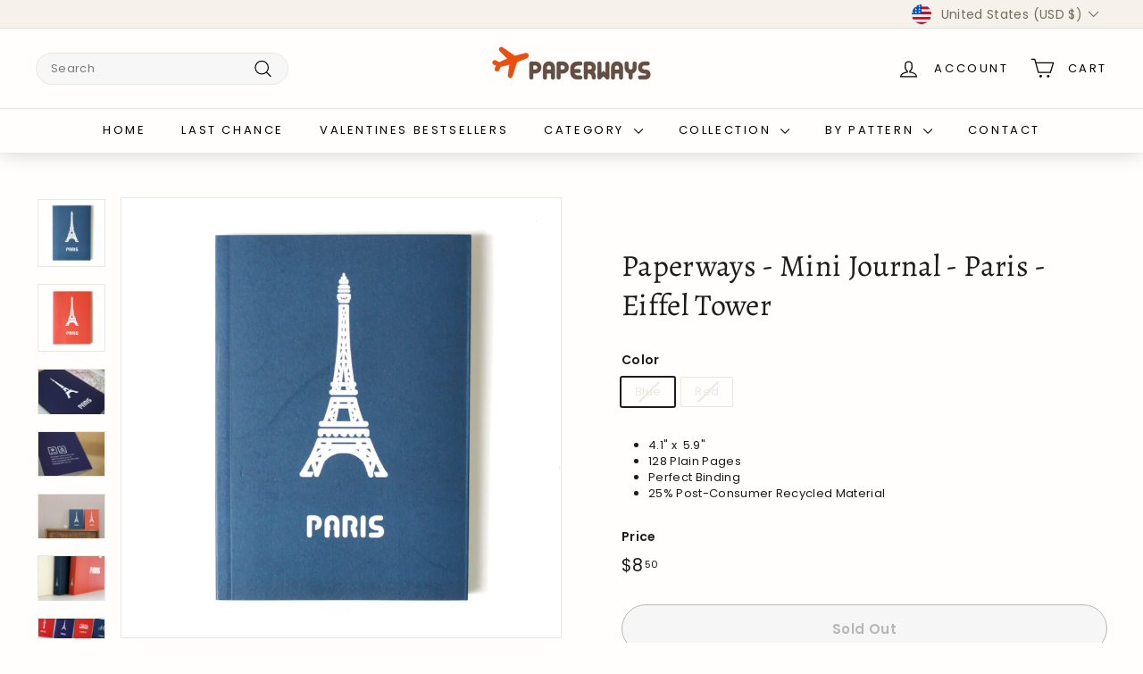

--- FILE ---
content_type: text/html; charset=utf-8
request_url: https://www.paperwaysusa.com/collections/collection-city-travel/products/paperways-mini-journal-paris-eiffel-tower
body_size: 28497
content:
<!doctype html>
<html class="no-js" lang="en" dir="ltr">
<head>
  <meta charset="utf-8">
  <meta http-equiv="X-UA-Compatible" content="IE=edge,chrome=1">
  <meta name="viewport" content="width=device-width,initial-scale=1">
  <meta name="theme-color" content="#000000">
  <link rel="canonical" href="https://www.paperwaysusa.com/products/paperways-mini-journal-paris-eiffel-tower">
  <link rel="preconnect" href="https://fonts.shopifycdn.com" crossorigin>
  <link rel="dns-prefetch" href="https://productreviews.shopifycdn.com">
  <link rel="dns-prefetch" href="https://ajax.googleapis.com">
  <link rel="dns-prefetch" href="https://maps.googleapis.com">
  <link rel="dns-prefetch" href="https://maps.gstatic.com"><link rel="shortcut icon" href="//www.paperwaysusa.com/cdn/shop/files/PW_logo-03_4c026af5-bead-497d-8c7f-414436a3ca0b_32x32.png?v=1722533778" type="image/png" /><title>Paperways - Mini Journal - Paris - Eiffel Tower
</title>
<meta name="description" content="4.1&quot; x  5.9&quot; 128 Plain Pages Perfect Binding 25% Post-Consumer Recycled Material"><meta property="og:site_name" content="Paperways">
  <meta property="og:url" content="https://www.paperwaysusa.com/products/paperways-mini-journal-paris-eiffel-tower">
  <meta property="og:title" content="Paperways - Mini Journal - Paris - Eiffel Tower">
  <meta property="og:type" content="product">
  <meta property="og:description" content="4.1&quot; x  5.9&quot; 128 Plain Pages Perfect Binding 25% Post-Consumer Recycled Material"><meta property="og:image" content="http://www.paperwaysusa.com/cdn/shop/products/s581990678510371575_p307_i13_w2560_561df7cf-374b-4426-bf96-c4e634299945.jpg?v=1736369598">
    <meta property="og:image:secure_url" content="https://www.paperwaysusa.com/cdn/shop/products/s581990678510371575_p307_i13_w2560_561df7cf-374b-4426-bf96-c4e634299945.jpg?v=1736369598">
    <meta property="og:image:width" content="2235">
    <meta property="og:image:height" content="2235"><meta name="twitter:site" content="@">
  <meta name="twitter:card" content="summary_large_image">
  <meta name="twitter:title" content="Paperways - Mini Journal - Paris - Eiffel Tower">
  <meta name="twitter:description" content="4.1&quot; x  5.9&quot; 128 Plain Pages Perfect Binding 25% Post-Consumer Recycled Material">
<link rel="stylesheet" href="//www.paperwaysusa.com/cdn/shop/t/2/assets/country-flags.css" media="print" onload="this.media='all'"><style data-shopify>@font-face {
  font-family: Alegreya;
  font-weight: 400;
  font-style: normal;
  font-display: swap;
  src: url("//www.paperwaysusa.com/cdn/fonts/alegreya/alegreya_n4.9d59d35c9865f13cc7223c9847768350c0c7301a.woff2") format("woff2"),
       url("//www.paperwaysusa.com/cdn/fonts/alegreya/alegreya_n4.a883043573688913d15d350b7a40349399b2ef99.woff") format("woff");
}

  @font-face {
  font-family: Poppins;
  font-weight: 400;
  font-style: normal;
  font-display: swap;
  src: url("//www.paperwaysusa.com/cdn/fonts/poppins/poppins_n4.0ba78fa5af9b0e1a374041b3ceaadf0a43b41362.woff2") format("woff2"),
       url("//www.paperwaysusa.com/cdn/fonts/poppins/poppins_n4.214741a72ff2596839fc9760ee7a770386cf16ca.woff") format("woff");
}


  @font-face {
  font-family: Poppins;
  font-weight: 600;
  font-style: normal;
  font-display: swap;
  src: url("//www.paperwaysusa.com/cdn/fonts/poppins/poppins_n6.aa29d4918bc243723d56b59572e18228ed0786f6.woff2") format("woff2"),
       url("//www.paperwaysusa.com/cdn/fonts/poppins/poppins_n6.5f815d845fe073750885d5b7e619ee00e8111208.woff") format("woff");
}

  @font-face {
  font-family: Poppins;
  font-weight: 400;
  font-style: italic;
  font-display: swap;
  src: url("//www.paperwaysusa.com/cdn/fonts/poppins/poppins_i4.846ad1e22474f856bd6b81ba4585a60799a9f5d2.woff2") format("woff2"),
       url("//www.paperwaysusa.com/cdn/fonts/poppins/poppins_i4.56b43284e8b52fc64c1fd271f289a39e8477e9ec.woff") format("woff");
}

  @font-face {
  font-family: Poppins;
  font-weight: 600;
  font-style: italic;
  font-display: swap;
  src: url("//www.paperwaysusa.com/cdn/fonts/poppins/poppins_i6.bb8044d6203f492888d626dafda3c2999253e8e9.woff2") format("woff2"),
       url("//www.paperwaysusa.com/cdn/fonts/poppins/poppins_i6.e233dec1a61b1e7dead9f920159eda42280a02c3.woff") format("woff");
}

</style><link href="//www.paperwaysusa.com/cdn/shop/t/2/assets/components.css?v=60595954694711132811718996884" rel="stylesheet" type="text/css" media="all" />
<style data-shopify>:root {
    --typeHeaderPrimary: Alegreya;
    --typeHeaderFallback: serif;
    --typeHeaderSize: 40px;
    --typeHeaderWeight: 400;
    --typeHeaderLineHeight: 1.3;
    --typeHeaderSpacing: 0.01em;

    --typeBasePrimary:Poppins;
    --typeBaseFallback:sans-serif;
    --typeBaseSize: 13px;
    --typeBaseWeight: 400;
    --typeBaseSpacing: 0.025em;
    --typeBaseLineHeight: 1.4;

    --colorSmallImageBg: #ffffff;
    --colorSmallImageBgDark: #f7f7f7;
    --colorLargeImageBg: #e7e7e7;
    --colorLargeImageBgLight: #ffffff;

    --iconWeight: 3px;
    --iconLinecaps: round;

    
      --buttonRadius: 50px;
      --btnPadding: 11px 25px;
    

    
      --roundness: 20px;
    

    
      --gridThickness: 0;
    

    --productTileMargin: 6%;
    --collectionTileMargin: 0%;

    --swatchSize: 40px;
  }

  @media screen and (max-width: 768px) {
    :root {
      --typeBaseSize: 11px;

      
        --roundness: 15px;
        --btnPadding: 9px 25px;
      
    }
  }</style><script async crossorigin fetchpriority="high" src="/cdn/shopifycloud/importmap-polyfill/es-modules-shim.2.4.0.js"></script>
<script>
    document.documentElement.className = document.documentElement.className.replace('no-js', 'js');

    window.theme = window.theme || {};
    theme.routes = {
      home: "/",
      collections: "/collections",
      cart: "/cart.js",
      cartPage: "/cart",
      cartAdd: "/cart/add.js",
      cartChange: "/cart/change.js",
      search: "/search",
      predictiveSearch: "/search/suggest"
    };

    theme.strings = {
      soldOut: "Sold Out",
      unavailable: "Unavailable",
      inStockLabel: "In stock, ready to ship",
      oneStockLabel: "Low stock - [count] item left",
      otherStockLabel: "Low stock - [count] items left",
      willNotShipUntil: "Ready to ship [date]",
      willBeInStockAfter: "Back in stock [date]",
      waitingForStock: "Backordered, shipping soon",
      savePrice: "Save [saved_amount]",
      cartEmpty: "Your cart is currently empty.",
      cartTermsConfirmation: "You must agree with the terms and conditions of sales to check out",
      searchCollections: "Collections",
      searchPages: "Pages",
      searchArticles: "Articles",
      maxQuantity: "You can only have [quantity] of [title] in your cart."
    };
    theme.settings = {
      cartType: "dropdown",
      isCustomerTemplate: false,
      moneyFormat: "${{amount}}",
      saveType: "dollar",
      productImageSize: "square",
      productImageCover: true,
      predictiveSearch: true,
      predictiveSearchType: null,
      superScriptSetting: true,
      superScriptPrice: true,
      quickView: true,
      quickAdd: true,
      themeName: 'Expanse',
      themeVersion: "5.0.0"
    };
  </script><script type="importmap">
{
  "imports": {
    "components/announcement-bar": "//www.paperwaysusa.com/cdn/shop/t/2/assets/announcement-bar.js?v=30886685393339443611708439768",
    "components/gift-card-recipient-form": "//www.paperwaysusa.com/cdn/shop/t/2/assets/gift-card-recipient-form.js?v=63274452948634539821708439769",
    "components/image-element": "//www.paperwaysusa.com/cdn/shop/t/2/assets/image-element.js?v=149560905999217168541708439769",
    "components/newsletter-reminder": "//www.paperwaysusa.com/cdn/shop/t/2/assets/newsletter-reminder.js?v=158689173741753302301708439769",
    "components/predictive-search": "//www.paperwaysusa.com/cdn/shop/t/2/assets/predictive-search.js?v=289510176319545181708439770",
    "components/price-range": "//www.paperwaysusa.com/cdn/shop/t/2/assets/price-range.js?v=181072884619090886471708439770",
    "components/product-complementary": "//www.paperwaysusa.com/cdn/shop/t/2/assets/product-complementary.js?v=115010611336991946551708439770",
    "components/product-grid-item": "//www.paperwaysusa.com/cdn/shop/t/2/assets/product-grid-item.js?v=163812820723271128961708439770",
    "components/product-images": "//www.paperwaysusa.com/cdn/shop/t/2/assets/product-images.js?v=165385719376091763651708439770",
    "components/quick-add": "//www.paperwaysusa.com/cdn/shop/t/2/assets/quick-add.js?v=42542036387708553681708439770",
    "components/quick-shop": "//www.paperwaysusa.com/cdn/shop/t/2/assets/quick-shop.js?v=14962520786590995971708439770",
    "components/section-age-verification-popup": "//www.paperwaysusa.com/cdn/shop/t/2/assets/section-age-verification-popup.js?v=570856957843724541708439770",
    "components/section-background-image-text": "//www.paperwaysusa.com/cdn/shop/t/2/assets/section-background-image-text.js?v=134193327559148673711708439770",
    "components/section-collection-header": "//www.paperwaysusa.com/cdn/shop/t/2/assets/section-collection-header.js?v=62104955657552942271708439770",
    "components/section-countdown": "//www.paperwaysusa.com/cdn/shop/t/2/assets/section-countdown.js?v=83619262456850900011708439770",
    "components/section-featured-collection": "//www.paperwaysusa.com/cdn/shop/t/2/assets/section-featured-collection.js?v=70396313371272205741708439770",
    "components/section-footer": "//www.paperwaysusa.com/cdn/shop/t/2/assets/section-footer.js?v=143843864055408484941708439770",
    "components/section-header": "//www.paperwaysusa.com/cdn/shop/t/2/assets/section-header.js?v=114101115667708695071708439770",
    "components/section-hero-video": "//www.paperwaysusa.com/cdn/shop/t/2/assets/section-hero-video.js?v=138616389493027501011708439770",
    "components/section-hotspots": "//www.paperwaysusa.com/cdn/shop/t/2/assets/section-hotspots.js?v=118949170610172005021708439770",
    "components/section-image-compare": "//www.paperwaysusa.com/cdn/shop/t/2/assets/section-image-compare.js?v=25526173009852246331708439770",
    "components/section-main-cart": "//www.paperwaysusa.com/cdn/shop/t/2/assets/section-main-cart.js?v=102282689976117535291708439770",
    "components/section-main-collection": "//www.paperwaysusa.com/cdn/shop/t/2/assets/section-main-collection.js?v=178808321021703902081708439770",
    "components/section-main-product": "//www.paperwaysusa.com/cdn/shop/t/2/assets/section-main-product.js?v=48829736225712131391708439770",
    "components/section-main-search": "//www.paperwaysusa.com/cdn/shop/t/2/assets/section-main-search.js?v=91363574603513782361708439770",
    "components/section-map": "//www.paperwaysusa.com/cdn/shop/t/2/assets/section-map.js?v=85731902998194521351708439770",
    "components/section-more-products-vendor": "//www.paperwaysusa.com/cdn/shop/t/2/assets/section-more-products-vendor.js?v=105326113681965784221708439770",
    "components/section-newsletter-popup": "//www.paperwaysusa.com/cdn/shop/t/2/assets/section-newsletter-popup.js?v=170953806956104469461708439770",
    "components/section-password-header": "//www.paperwaysusa.com/cdn/shop/t/2/assets/section-password-header.js?v=152732804639088855281708439770",
    "components/section-product-recommendations": "//www.paperwaysusa.com/cdn/shop/t/2/assets/section-product-recommendations.js?v=68463675784327451211708439770",
    "components/section-promo-grid": "//www.paperwaysusa.com/cdn/shop/t/2/assets/section-promo-grid.js?v=40677006983618170181708439770",
    "components/section-recently-viewed": "//www.paperwaysusa.com/cdn/shop/t/2/assets/section-recently-viewed.js?v=55008218357156806671708439770",
    "components/section-slideshow": "//www.paperwaysusa.com/cdn/shop/t/2/assets/section-slideshow.js?v=78404926763425096301708439770",
    "components/section-slideshow-image": "//www.paperwaysusa.com/cdn/shop/t/2/assets/section-slideshow-image.js?v=78404926763425096301708439770",
    "components/section-slideshow-split": "//www.paperwaysusa.com/cdn/shop/t/2/assets/section-slideshow-split.js?v=78404926763425096301708439770",
    "components/section-store-availability": "//www.paperwaysusa.com/cdn/shop/t/2/assets/section-store-availability.js?v=179020056623871860581708439770",
    "components/section-testimonials": "//www.paperwaysusa.com/cdn/shop/t/2/assets/section-testimonials.js?v=135504612583298795321708439770",
    "components/section-toolbar": "//www.paperwaysusa.com/cdn/shop/t/2/assets/section-toolbar.js?v=40810883655964320851708439770",
    "components/tool-tip": "//www.paperwaysusa.com/cdn/shop/t/2/assets/tool-tip.js?v=80946909978688486381708439771",
    "components/tool-tip-trigger": "//www.paperwaysusa.com/cdn/shop/t/2/assets/tool-tip-trigger.js?v=34194649362372648151708439771",
    "@archetype-themes/scripts/helpers/init-AOS": "//www.paperwaysusa.com/cdn/shop/t/2/assets/init-AOS.js?v=133119721856805501371708439769",
    "@archetype-themes/scripts/config": "//www.paperwaysusa.com/cdn/shop/t/2/assets/config.js?v=182715560184026551971708439768",
    "@archetype-themes/scripts/helpers/sections": "//www.paperwaysusa.com/cdn/shop/t/2/assets/sections.js?v=30525676374169029511708439770",
    "js-cookie": "//www.paperwaysusa.com/cdn/shop/t/2/assets/js.cookie.mjs?v=38015963105781969301708439769",
    "@archetype-themes/scripts/modules/modal": "//www.paperwaysusa.com/cdn/shop/t/2/assets/modal.js?v=45231143018390192411708439769",
    "@archetype-themes/scripts/modules/slideshow": "//www.paperwaysusa.com/cdn/shop/t/2/assets/slideshow.js?v=115463872910527769351708439770",
    "@archetype-themes/scripts/modules/product-recommendations": "//www.paperwaysusa.com/cdn/shop/t/2/assets/product-recommendations.js?v=43304738043467140121708439770",
    "nouislider": "//www.paperwaysusa.com/cdn/shop/t/2/assets/nouislider.js?v=100438778919154896961708439770",
    "@archetype-themes/scripts/helpers/currency": "//www.paperwaysusa.com/cdn/shop/t/2/assets/currency.js?v=14275331480271113601708439769",
    "@archetype-themes/scripts/helpers/delegate": "//www.paperwaysusa.com/cdn/shop/t/2/assets/delegate.js?v=150733600779017316001708439769",
    "@archetype-themes/scripts/modules/swatches": "//www.paperwaysusa.com/cdn/shop/t/2/assets/swatches.js?v=103882278052475410121708439770",
    "@archetype-themes/scripts/modules/photoswipe": "//www.paperwaysusa.com/cdn/shop/t/2/assets/photoswipe.js?v=133149125523312087301708439770",
    "@archetype-themes/scripts/modules/product": "//www.paperwaysusa.com/cdn/shop/t/2/assets/product.js?v=113938241193965881771708439770",
    "@archetype-themes/scripts/modules/collapsibles": "//www.paperwaysusa.com/cdn/shop/t/2/assets/collapsibles.js?v=173915476688299204401708439768",
    "@archetype-themes/scripts/modules/header-nav": "//www.paperwaysusa.com/cdn/shop/t/2/assets/header-nav.js?v=153535264877449452281708439769",
    "@archetype-themes/scripts/modules/parallax": "//www.paperwaysusa.com/cdn/shop/t/2/assets/parallax.js?v=20658553194097617601708439770",
    "@archetype-themes/scripts/modules/collection-template": "//www.paperwaysusa.com/cdn/shop/t/2/assets/collection-template.js?v=145505099368484458371708439768",
    "@archetype-themes/scripts/modules/disclosure": "//www.paperwaysusa.com/cdn/shop/t/2/assets/disclosure.js?v=24495297545550370831708439769",
    "@archetype-themes/scripts/modules/mobile-nav": "//www.paperwaysusa.com/cdn/shop/t/2/assets/mobile-nav.js?v=65063705214388957511708439769",
    "@archetype-themes/scripts/modules/header-search": "//www.paperwaysusa.com/cdn/shop/t/2/assets/header-search.js?v=96962303281191137591708439769",
    "@archetype-themes/scripts/modules/cart-drawer": "//www.paperwaysusa.com/cdn/shop/t/2/assets/cart-drawer.js?v=127359067068143228651708439768",
    "@archetype-themes/scripts/helpers/utils": "//www.paperwaysusa.com/cdn/shop/t/2/assets/utils.js?v=183768819557536265621708439771",
    "@archetype-themes/scripts/helpers/size-drawer": "//www.paperwaysusa.com/cdn/shop/t/2/assets/size-drawer.js?v=16908746908081919891708439770",
    "@archetype-themes/scripts/modules/video-section": "//www.paperwaysusa.com/cdn/shop/t/2/assets/video-section.js?v=38415978955926866351708439771",
    "@archetype-themes/scripts/modules/cart-form": "//www.paperwaysusa.com/cdn/shop/t/2/assets/cart-form.js?v=171395635512034314881708439768",
    "@archetype-themes/scripts/helpers/init-observer": "//www.paperwaysusa.com/cdn/shop/t/2/assets/init-observer.js?v=151712110650051136771708439769",
    "@archetype-themes/scripts/helpers/ajax-renderer": "//www.paperwaysusa.com/cdn/shop/t/2/assets/ajax-renderer.js?v=167707973626936292861708439768",
    "@archetype-themes/scripts/modules/tool-tip": "//www.paperwaysusa.com/cdn/shop/t/2/assets/tool-tip.js?v=80946909978688486381708439771",
    "@archetype-themes/scripts/modules/tool-tip-trigger": "//www.paperwaysusa.com/cdn/shop/t/2/assets/tool-tip-trigger.js?v=34194649362372648151708439771",
    "@archetype-themes/scripts/modules/drawers": "//www.paperwaysusa.com/cdn/shop/t/2/assets/drawers.js?v=90797109483806998381708439769",
    "@archetype-themes/scripts/helpers/init-globals": "//www.paperwaysusa.com/cdn/shop/t/2/assets/init-globals.js?v=27416668792594130621708439769",
    "aos": "//www.paperwaysusa.com/cdn/shop/t/2/assets/aos.js?v=106204913141253275521708439768",
    "@archetype-themes/scripts/helpers/a11y": "//www.paperwaysusa.com/cdn/shop/t/2/assets/a11y.js?v=114228441666679744341708439768",
    "@archetype-themes/scripts/vendors/flickity": "//www.paperwaysusa.com/cdn/shop/t/2/assets/flickity.js?v=48539322729379456441708439769",
    "@archetype-themes/scripts/vendors/flickity-fade": "//www.paperwaysusa.com/cdn/shop/t/2/assets/flickity-fade.js?v=70708211373116380081708439769",
    "@archetype-themes/scripts/vendors/photoswipe.min": "//www.paperwaysusa.com/cdn/shop/t/2/assets/photoswipe.min.js?v=96706414436924913981708439770",
    "@archetype-themes/scripts/vendors/photoswipe-ui-default.min": "//www.paperwaysusa.com/cdn/shop/t/2/assets/photoswipe-ui-default.min.js?v=52395271779278780601708439770",
    "@archetype-themes/scripts/helpers/images": "//www.paperwaysusa.com/cdn/shop/t/2/assets/images.js?v=154579799771787317231708439769",
    "@archetype-themes/scripts/helpers/variants": "//www.paperwaysusa.com/cdn/shop/t/2/assets/variants.js?v=140263944250498066851708439771",
    "@archetype-themes/scripts/modules/variant-availability": "//www.paperwaysusa.com/cdn/shop/t/2/assets/variant-availability.js?v=106313593704684021601708439771",
    "@archetype-themes/scripts/modules/quantity-selectors": "//www.paperwaysusa.com/cdn/shop/t/2/assets/quantity-selectors.js?v=180817540312099548121708439770",
    "@archetype-themes/scripts/modules/product-ajax-form": "//www.paperwaysusa.com/cdn/shop/t/2/assets/product-ajax-form.js?v=113985492364756232791708439770",
    "@archetype-themes/scripts/helpers/youtube": "//www.paperwaysusa.com/cdn/shop/t/2/assets/youtube.js?v=58030359294421050461708439771",
    "@archetype-themes/scripts/helpers/vimeo": "//www.paperwaysusa.com/cdn/shop/t/2/assets/vimeo.js?v=147998489296355848171708439771",
    "@archetype-themes/scripts/modules/product-media": "//www.paperwaysusa.com/cdn/shop/t/2/assets/product-media.js?v=7149764575920620621708439770",
    "@archetype-themes/scripts/modules/collection-sidebar": "//www.paperwaysusa.com/cdn/shop/t/2/assets/collection-sidebar.js?v=102654819825539199081708439768",
    "@archetype-themes/scripts/modules/cart-api": "//www.paperwaysusa.com/cdn/shop/t/2/assets/cart-api.js?v=177228419985507265221708439768",
    "@archetype-themes/scripts/modules/video-modal": "//www.paperwaysusa.com/cdn/shop/t/2/assets/video-modal.js?v=5964877832267866681708439771",
    "@archetype-themes/scripts/modules/animation-observer": "//www.paperwaysusa.com/cdn/shop/t/2/assets/animation-observer.js?v=110233317842681188241708439768",
    "@archetype-themes/scripts/modules/page-transitions": "//www.paperwaysusa.com/cdn/shop/t/2/assets/page-transitions.js?v=72265230091955981801708439770",
    "@archetype-themes/scripts/helpers/rte": "//www.paperwaysusa.com/cdn/shop/t/2/assets/rte.js?v=124638893503654398791708439770",
    "@archetype-themes/scripts/helpers/library-loader": "//www.paperwaysusa.com/cdn/shop/t/2/assets/library-loader.js?v=109812686109916403541708439769"
  }
}
</script><script>
  if (!(HTMLScriptElement.supports && HTMLScriptElement.supports('importmap'))) {
    const el = document.createElement('script');
    el.async = true;
    el.src = "//www.paperwaysusa.com/cdn/shop/t/2/assets/es-module-shims.min.js?v=63404930985865369141708439769";
    document.head.appendChild(el);
  }
</script>
<link rel="modulepreload" href="//www.paperwaysusa.com/cdn/shop/t/2/assets/is-land.min.js?v=150365442064817536931708439769">
<script type="module" src="//www.paperwaysusa.com/cdn/shop/t/2/assets/is-land.min.js?v=150365442064817536931708439769"></script>
<script>window.performance && window.performance.mark && window.performance.mark('shopify.content_for_header.start');</script><meta name="facebook-domain-verification" content="6i8chm2lvsbqpmfno4rsbctfdc58tj">
<meta id="shopify-digital-wallet" name="shopify-digital-wallet" content="/58195574915/digital_wallets/dialog">
<meta name="shopify-checkout-api-token" content="a97667f306a76016bceeaf3c5d2437da">
<meta id="in-context-paypal-metadata" data-shop-id="58195574915" data-venmo-supported="false" data-environment="production" data-locale="en_US" data-paypal-v4="true" data-currency="USD">
<link rel="alternate" type="application/json+oembed" href="https://www.paperwaysusa.com/products/paperways-mini-journal-paris-eiffel-tower.oembed">
<script async="async" src="/checkouts/internal/preloads.js?locale=en-US"></script>
<link rel="preconnect" href="https://shop.app" crossorigin="anonymous">
<script async="async" src="https://shop.app/checkouts/internal/preloads.js?locale=en-US&shop_id=58195574915" crossorigin="anonymous"></script>
<script id="apple-pay-shop-capabilities" type="application/json">{"shopId":58195574915,"countryCode":"US","currencyCode":"USD","merchantCapabilities":["supports3DS"],"merchantId":"gid:\/\/shopify\/Shop\/58195574915","merchantName":"Paperways","requiredBillingContactFields":["postalAddress","email","phone"],"requiredShippingContactFields":["postalAddress","email","phone"],"shippingType":"shipping","supportedNetworks":["visa","masterCard","amex","discover","elo","jcb"],"total":{"type":"pending","label":"Paperways","amount":"1.00"},"shopifyPaymentsEnabled":true,"supportsSubscriptions":true}</script>
<script id="shopify-features" type="application/json">{"accessToken":"a97667f306a76016bceeaf3c5d2437da","betas":["rich-media-storefront-analytics"],"domain":"www.paperwaysusa.com","predictiveSearch":true,"shopId":58195574915,"locale":"en"}</script>
<script>var Shopify = Shopify || {};
Shopify.shop = "9a9964-3.myshopify.com";
Shopify.locale = "en";
Shopify.currency = {"active":"USD","rate":"1.0"};
Shopify.country = "US";
Shopify.theme = {"name":"Expanse","id":137304834179,"schema_name":"Expanse","schema_version":"5.0.0","theme_store_id":902,"role":"main"};
Shopify.theme.handle = "null";
Shopify.theme.style = {"id":null,"handle":null};
Shopify.cdnHost = "www.paperwaysusa.com/cdn";
Shopify.routes = Shopify.routes || {};
Shopify.routes.root = "/";</script>
<script type="module">!function(o){(o.Shopify=o.Shopify||{}).modules=!0}(window);</script>
<script>!function(o){function n(){var o=[];function n(){o.push(Array.prototype.slice.apply(arguments))}return n.q=o,n}var t=o.Shopify=o.Shopify||{};t.loadFeatures=n(),t.autoloadFeatures=n()}(window);</script>
<script>
  window.ShopifyPay = window.ShopifyPay || {};
  window.ShopifyPay.apiHost = "shop.app\/pay";
  window.ShopifyPay.redirectState = null;
</script>
<script id="shop-js-analytics" type="application/json">{"pageType":"product"}</script>
<script defer="defer" async type="module" src="//www.paperwaysusa.com/cdn/shopifycloud/shop-js/modules/v2/client.init-shop-cart-sync_C5BV16lS.en.esm.js"></script>
<script defer="defer" async type="module" src="//www.paperwaysusa.com/cdn/shopifycloud/shop-js/modules/v2/chunk.common_CygWptCX.esm.js"></script>
<script type="module">
  await import("//www.paperwaysusa.com/cdn/shopifycloud/shop-js/modules/v2/client.init-shop-cart-sync_C5BV16lS.en.esm.js");
await import("//www.paperwaysusa.com/cdn/shopifycloud/shop-js/modules/v2/chunk.common_CygWptCX.esm.js");

  window.Shopify.SignInWithShop?.initShopCartSync?.({"fedCMEnabled":true,"windoidEnabled":true});

</script>
<script defer="defer" async type="module" src="//www.paperwaysusa.com/cdn/shopifycloud/shop-js/modules/v2/client.payment-terms_CZxnsJam.en.esm.js"></script>
<script defer="defer" async type="module" src="//www.paperwaysusa.com/cdn/shopifycloud/shop-js/modules/v2/chunk.common_CygWptCX.esm.js"></script>
<script defer="defer" async type="module" src="//www.paperwaysusa.com/cdn/shopifycloud/shop-js/modules/v2/chunk.modal_D71HUcav.esm.js"></script>
<script type="module">
  await import("//www.paperwaysusa.com/cdn/shopifycloud/shop-js/modules/v2/client.payment-terms_CZxnsJam.en.esm.js");
await import("//www.paperwaysusa.com/cdn/shopifycloud/shop-js/modules/v2/chunk.common_CygWptCX.esm.js");
await import("//www.paperwaysusa.com/cdn/shopifycloud/shop-js/modules/v2/chunk.modal_D71HUcav.esm.js");

  
</script>
<script>
  window.Shopify = window.Shopify || {};
  if (!window.Shopify.featureAssets) window.Shopify.featureAssets = {};
  window.Shopify.featureAssets['shop-js'] = {"shop-cart-sync":["modules/v2/client.shop-cart-sync_ZFArdW7E.en.esm.js","modules/v2/chunk.common_CygWptCX.esm.js"],"init-fed-cm":["modules/v2/client.init-fed-cm_CmiC4vf6.en.esm.js","modules/v2/chunk.common_CygWptCX.esm.js"],"shop-button":["modules/v2/client.shop-button_tlx5R9nI.en.esm.js","modules/v2/chunk.common_CygWptCX.esm.js"],"shop-cash-offers":["modules/v2/client.shop-cash-offers_DOA2yAJr.en.esm.js","modules/v2/chunk.common_CygWptCX.esm.js","modules/v2/chunk.modal_D71HUcav.esm.js"],"init-windoid":["modules/v2/client.init-windoid_sURxWdc1.en.esm.js","modules/v2/chunk.common_CygWptCX.esm.js"],"shop-toast-manager":["modules/v2/client.shop-toast-manager_ClPi3nE9.en.esm.js","modules/v2/chunk.common_CygWptCX.esm.js"],"init-shop-email-lookup-coordinator":["modules/v2/client.init-shop-email-lookup-coordinator_B8hsDcYM.en.esm.js","modules/v2/chunk.common_CygWptCX.esm.js"],"init-shop-cart-sync":["modules/v2/client.init-shop-cart-sync_C5BV16lS.en.esm.js","modules/v2/chunk.common_CygWptCX.esm.js"],"avatar":["modules/v2/client.avatar_BTnouDA3.en.esm.js"],"pay-button":["modules/v2/client.pay-button_FdsNuTd3.en.esm.js","modules/v2/chunk.common_CygWptCX.esm.js"],"init-customer-accounts":["modules/v2/client.init-customer-accounts_DxDtT_ad.en.esm.js","modules/v2/client.shop-login-button_C5VAVYt1.en.esm.js","modules/v2/chunk.common_CygWptCX.esm.js","modules/v2/chunk.modal_D71HUcav.esm.js"],"init-shop-for-new-customer-accounts":["modules/v2/client.init-shop-for-new-customer-accounts_ChsxoAhi.en.esm.js","modules/v2/client.shop-login-button_C5VAVYt1.en.esm.js","modules/v2/chunk.common_CygWptCX.esm.js","modules/v2/chunk.modal_D71HUcav.esm.js"],"shop-login-button":["modules/v2/client.shop-login-button_C5VAVYt1.en.esm.js","modules/v2/chunk.common_CygWptCX.esm.js","modules/v2/chunk.modal_D71HUcav.esm.js"],"init-customer-accounts-sign-up":["modules/v2/client.init-customer-accounts-sign-up_CPSyQ0Tj.en.esm.js","modules/v2/client.shop-login-button_C5VAVYt1.en.esm.js","modules/v2/chunk.common_CygWptCX.esm.js","modules/v2/chunk.modal_D71HUcav.esm.js"],"shop-follow-button":["modules/v2/client.shop-follow-button_Cva4Ekp9.en.esm.js","modules/v2/chunk.common_CygWptCX.esm.js","modules/v2/chunk.modal_D71HUcav.esm.js"],"checkout-modal":["modules/v2/client.checkout-modal_BPM8l0SH.en.esm.js","modules/v2/chunk.common_CygWptCX.esm.js","modules/v2/chunk.modal_D71HUcav.esm.js"],"lead-capture":["modules/v2/client.lead-capture_Bi8yE_yS.en.esm.js","modules/v2/chunk.common_CygWptCX.esm.js","modules/v2/chunk.modal_D71HUcav.esm.js"],"shop-login":["modules/v2/client.shop-login_D6lNrXab.en.esm.js","modules/v2/chunk.common_CygWptCX.esm.js","modules/v2/chunk.modal_D71HUcav.esm.js"],"payment-terms":["modules/v2/client.payment-terms_CZxnsJam.en.esm.js","modules/v2/chunk.common_CygWptCX.esm.js","modules/v2/chunk.modal_D71HUcav.esm.js"]};
</script>
<script>(function() {
  var isLoaded = false;
  function asyncLoad() {
    if (isLoaded) return;
    isLoaded = true;
    var urls = ["https:\/\/cdn.nfcube.com\/instafeed-75eb341f2b61d37b327450eca67100b3.js?shop=9a9964-3.myshopify.com"];
    for (var i = 0; i < urls.length; i++) {
      var s = document.createElement('script');
      s.type = 'text/javascript';
      s.async = true;
      s.src = urls[i];
      var x = document.getElementsByTagName('script')[0];
      x.parentNode.insertBefore(s, x);
    }
  };
  if(window.attachEvent) {
    window.attachEvent('onload', asyncLoad);
  } else {
    window.addEventListener('load', asyncLoad, false);
  }
})();</script>
<script id="__st">var __st={"a":58195574915,"offset":-18000,"reqid":"b4955fad-5108-499e-8f94-a0333aec205c-1768779964","pageurl":"www.paperwaysusa.com\/collections\/collection-city-travel\/products\/paperways-mini-journal-paris-eiffel-tower","u":"eb37ef14be7a","p":"product","rtyp":"product","rid":8057556140163};</script>
<script>window.ShopifyPaypalV4VisibilityTracking = true;</script>
<script id="captcha-bootstrap">!function(){'use strict';const t='contact',e='account',n='new_comment',o=[[t,t],['blogs',n],['comments',n],[t,'customer']],c=[[e,'customer_login'],[e,'guest_login'],[e,'recover_customer_password'],[e,'create_customer']],r=t=>t.map((([t,e])=>`form[action*='/${t}']:not([data-nocaptcha='true']) input[name='form_type'][value='${e}']`)).join(','),a=t=>()=>t?[...document.querySelectorAll(t)].map((t=>t.form)):[];function s(){const t=[...o],e=r(t);return a(e)}const i='password',u='form_key',d=['recaptcha-v3-token','g-recaptcha-response','h-captcha-response',i],f=()=>{try{return window.sessionStorage}catch{return}},m='__shopify_v',_=t=>t.elements[u];function p(t,e,n=!1){try{const o=window.sessionStorage,c=JSON.parse(o.getItem(e)),{data:r}=function(t){const{data:e,action:n}=t;return t[m]||n?{data:e,action:n}:{data:t,action:n}}(c);for(const[e,n]of Object.entries(r))t.elements[e]&&(t.elements[e].value=n);n&&o.removeItem(e)}catch(o){console.error('form repopulation failed',{error:o})}}const l='form_type',E='cptcha';function T(t){t.dataset[E]=!0}const w=window,h=w.document,L='Shopify',v='ce_forms',y='captcha';let A=!1;((t,e)=>{const n=(g='f06e6c50-85a8-45c8-87d0-21a2b65856fe',I='https://cdn.shopify.com/shopifycloud/storefront-forms-hcaptcha/ce_storefront_forms_captcha_hcaptcha.v1.5.2.iife.js',D={infoText:'Protected by hCaptcha',privacyText:'Privacy',termsText:'Terms'},(t,e,n)=>{const o=w[L][v],c=o.bindForm;if(c)return c(t,g,e,D).then(n);var r;o.q.push([[t,g,e,D],n]),r=I,A||(h.body.append(Object.assign(h.createElement('script'),{id:'captcha-provider',async:!0,src:r})),A=!0)});var g,I,D;w[L]=w[L]||{},w[L][v]=w[L][v]||{},w[L][v].q=[],w[L][y]=w[L][y]||{},w[L][y].protect=function(t,e){n(t,void 0,e),T(t)},Object.freeze(w[L][y]),function(t,e,n,w,h,L){const[v,y,A,g]=function(t,e,n){const i=e?o:[],u=t?c:[],d=[...i,...u],f=r(d),m=r(i),_=r(d.filter((([t,e])=>n.includes(e))));return[a(f),a(m),a(_),s()]}(w,h,L),I=t=>{const e=t.target;return e instanceof HTMLFormElement?e:e&&e.form},D=t=>v().includes(t);t.addEventListener('submit',(t=>{const e=I(t);if(!e)return;const n=D(e)&&!e.dataset.hcaptchaBound&&!e.dataset.recaptchaBound,o=_(e),c=g().includes(e)&&(!o||!o.value);(n||c)&&t.preventDefault(),c&&!n&&(function(t){try{if(!f())return;!function(t){const e=f();if(!e)return;const n=_(t);if(!n)return;const o=n.value;o&&e.removeItem(o)}(t);const e=Array.from(Array(32),(()=>Math.random().toString(36)[2])).join('');!function(t,e){_(t)||t.append(Object.assign(document.createElement('input'),{type:'hidden',name:u})),t.elements[u].value=e}(t,e),function(t,e){const n=f();if(!n)return;const o=[...t.querySelectorAll(`input[type='${i}']`)].map((({name:t})=>t)),c=[...d,...o],r={};for(const[a,s]of new FormData(t).entries())c.includes(a)||(r[a]=s);n.setItem(e,JSON.stringify({[m]:1,action:t.action,data:r}))}(t,e)}catch(e){console.error('failed to persist form',e)}}(e),e.submit())}));const S=(t,e)=>{t&&!t.dataset[E]&&(n(t,e.some((e=>e===t))),T(t))};for(const o of['focusin','change'])t.addEventListener(o,(t=>{const e=I(t);D(e)&&S(e,y())}));const B=e.get('form_key'),M=e.get(l),P=B&&M;t.addEventListener('DOMContentLoaded',(()=>{const t=y();if(P)for(const e of t)e.elements[l].value===M&&p(e,B);[...new Set([...A(),...v().filter((t=>'true'===t.dataset.shopifyCaptcha))])].forEach((e=>S(e,t)))}))}(h,new URLSearchParams(w.location.search),n,t,e,['guest_login'])})(!0,!0)}();</script>
<script integrity="sha256-4kQ18oKyAcykRKYeNunJcIwy7WH5gtpwJnB7kiuLZ1E=" data-source-attribution="shopify.loadfeatures" defer="defer" src="//www.paperwaysusa.com/cdn/shopifycloud/storefront/assets/storefront/load_feature-a0a9edcb.js" crossorigin="anonymous"></script>
<script crossorigin="anonymous" defer="defer" src="//www.paperwaysusa.com/cdn/shopifycloud/storefront/assets/shopify_pay/storefront-65b4c6d7.js?v=20250812"></script>
<script data-source-attribution="shopify.dynamic_checkout.dynamic.init">var Shopify=Shopify||{};Shopify.PaymentButton=Shopify.PaymentButton||{isStorefrontPortableWallets:!0,init:function(){window.Shopify.PaymentButton.init=function(){};var t=document.createElement("script");t.src="https://www.paperwaysusa.com/cdn/shopifycloud/portable-wallets/latest/portable-wallets.en.js",t.type="module",document.head.appendChild(t)}};
</script>
<script data-source-attribution="shopify.dynamic_checkout.buyer_consent">
  function portableWalletsHideBuyerConsent(e){var t=document.getElementById("shopify-buyer-consent"),n=document.getElementById("shopify-subscription-policy-button");t&&n&&(t.classList.add("hidden"),t.setAttribute("aria-hidden","true"),n.removeEventListener("click",e))}function portableWalletsShowBuyerConsent(e){var t=document.getElementById("shopify-buyer-consent"),n=document.getElementById("shopify-subscription-policy-button");t&&n&&(t.classList.remove("hidden"),t.removeAttribute("aria-hidden"),n.addEventListener("click",e))}window.Shopify?.PaymentButton&&(window.Shopify.PaymentButton.hideBuyerConsent=portableWalletsHideBuyerConsent,window.Shopify.PaymentButton.showBuyerConsent=portableWalletsShowBuyerConsent);
</script>
<script>
  function portableWalletsCleanup(e){e&&e.src&&console.error("Failed to load portable wallets script "+e.src);var t=document.querySelectorAll("shopify-accelerated-checkout .shopify-payment-button__skeleton, shopify-accelerated-checkout-cart .wallet-cart-button__skeleton"),e=document.getElementById("shopify-buyer-consent");for(let e=0;e<t.length;e++)t[e].remove();e&&e.remove()}function portableWalletsNotLoadedAsModule(e){e instanceof ErrorEvent&&"string"==typeof e.message&&e.message.includes("import.meta")&&"string"==typeof e.filename&&e.filename.includes("portable-wallets")&&(window.removeEventListener("error",portableWalletsNotLoadedAsModule),window.Shopify.PaymentButton.failedToLoad=e,"loading"===document.readyState?document.addEventListener("DOMContentLoaded",window.Shopify.PaymentButton.init):window.Shopify.PaymentButton.init())}window.addEventListener("error",portableWalletsNotLoadedAsModule);
</script>

<script type="module" src="https://www.paperwaysusa.com/cdn/shopifycloud/portable-wallets/latest/portable-wallets.en.js" onError="portableWalletsCleanup(this)" crossorigin="anonymous"></script>
<script nomodule>
  document.addEventListener("DOMContentLoaded", portableWalletsCleanup);
</script>

<link id="shopify-accelerated-checkout-styles" rel="stylesheet" media="screen" href="https://www.paperwaysusa.com/cdn/shopifycloud/portable-wallets/latest/accelerated-checkout-backwards-compat.css" crossorigin="anonymous">
<style id="shopify-accelerated-checkout-cart">
        #shopify-buyer-consent {
  margin-top: 1em;
  display: inline-block;
  width: 100%;
}

#shopify-buyer-consent.hidden {
  display: none;
}

#shopify-subscription-policy-button {
  background: none;
  border: none;
  padding: 0;
  text-decoration: underline;
  font-size: inherit;
  cursor: pointer;
}

#shopify-subscription-policy-button::before {
  box-shadow: none;
}

      </style>

<script>window.performance && window.performance.mark && window.performance.mark('shopify.content_for_header.end');</script>

  <script src="//www.paperwaysusa.com/cdn/shop/t/2/assets/theme.js?v=77167323714411244521708439771" defer="defer"></script>
<link href="https://monorail-edge.shopifysvc.com" rel="dns-prefetch">
<script>(function(){if ("sendBeacon" in navigator && "performance" in window) {try {var session_token_from_headers = performance.getEntriesByType('navigation')[0].serverTiming.find(x => x.name == '_s').description;} catch {var session_token_from_headers = undefined;}var session_cookie_matches = document.cookie.match(/_shopify_s=([^;]*)/);var session_token_from_cookie = session_cookie_matches && session_cookie_matches.length === 2 ? session_cookie_matches[1] : "";var session_token = session_token_from_headers || session_token_from_cookie || "";function handle_abandonment_event(e) {var entries = performance.getEntries().filter(function(entry) {return /monorail-edge.shopifysvc.com/.test(entry.name);});if (!window.abandonment_tracked && entries.length === 0) {window.abandonment_tracked = true;var currentMs = Date.now();var navigation_start = performance.timing.navigationStart;var payload = {shop_id: 58195574915,url: window.location.href,navigation_start,duration: currentMs - navigation_start,session_token,page_type: "product"};window.navigator.sendBeacon("https://monorail-edge.shopifysvc.com/v1/produce", JSON.stringify({schema_id: "online_store_buyer_site_abandonment/1.1",payload: payload,metadata: {event_created_at_ms: currentMs,event_sent_at_ms: currentMs}}));}}window.addEventListener('pagehide', handle_abandonment_event);}}());</script>
<script id="web-pixels-manager-setup">(function e(e,d,r,n,o){if(void 0===o&&(o={}),!Boolean(null===(a=null===(i=window.Shopify)||void 0===i?void 0:i.analytics)||void 0===a?void 0:a.replayQueue)){var i,a;window.Shopify=window.Shopify||{};var t=window.Shopify;t.analytics=t.analytics||{};var s=t.analytics;s.replayQueue=[],s.publish=function(e,d,r){return s.replayQueue.push([e,d,r]),!0};try{self.performance.mark("wpm:start")}catch(e){}var l=function(){var e={modern:/Edge?\/(1{2}[4-9]|1[2-9]\d|[2-9]\d{2}|\d{4,})\.\d+(\.\d+|)|Firefox\/(1{2}[4-9]|1[2-9]\d|[2-9]\d{2}|\d{4,})\.\d+(\.\d+|)|Chrom(ium|e)\/(9{2}|\d{3,})\.\d+(\.\d+|)|(Maci|X1{2}).+ Version\/(15\.\d+|(1[6-9]|[2-9]\d|\d{3,})\.\d+)([,.]\d+|)( \(\w+\)|)( Mobile\/\w+|) Safari\/|Chrome.+OPR\/(9{2}|\d{3,})\.\d+\.\d+|(CPU[ +]OS|iPhone[ +]OS|CPU[ +]iPhone|CPU IPhone OS|CPU iPad OS)[ +]+(15[._]\d+|(1[6-9]|[2-9]\d|\d{3,})[._]\d+)([._]\d+|)|Android:?[ /-](13[3-9]|1[4-9]\d|[2-9]\d{2}|\d{4,})(\.\d+|)(\.\d+|)|Android.+Firefox\/(13[5-9]|1[4-9]\d|[2-9]\d{2}|\d{4,})\.\d+(\.\d+|)|Android.+Chrom(ium|e)\/(13[3-9]|1[4-9]\d|[2-9]\d{2}|\d{4,})\.\d+(\.\d+|)|SamsungBrowser\/([2-9]\d|\d{3,})\.\d+/,legacy:/Edge?\/(1[6-9]|[2-9]\d|\d{3,})\.\d+(\.\d+|)|Firefox\/(5[4-9]|[6-9]\d|\d{3,})\.\d+(\.\d+|)|Chrom(ium|e)\/(5[1-9]|[6-9]\d|\d{3,})\.\d+(\.\d+|)([\d.]+$|.*Safari\/(?![\d.]+ Edge\/[\d.]+$))|(Maci|X1{2}).+ Version\/(10\.\d+|(1[1-9]|[2-9]\d|\d{3,})\.\d+)([,.]\d+|)( \(\w+\)|)( Mobile\/\w+|) Safari\/|Chrome.+OPR\/(3[89]|[4-9]\d|\d{3,})\.\d+\.\d+|(CPU[ +]OS|iPhone[ +]OS|CPU[ +]iPhone|CPU IPhone OS|CPU iPad OS)[ +]+(10[._]\d+|(1[1-9]|[2-9]\d|\d{3,})[._]\d+)([._]\d+|)|Android:?[ /-](13[3-9]|1[4-9]\d|[2-9]\d{2}|\d{4,})(\.\d+|)(\.\d+|)|Mobile Safari.+OPR\/([89]\d|\d{3,})\.\d+\.\d+|Android.+Firefox\/(13[5-9]|1[4-9]\d|[2-9]\d{2}|\d{4,})\.\d+(\.\d+|)|Android.+Chrom(ium|e)\/(13[3-9]|1[4-9]\d|[2-9]\d{2}|\d{4,})\.\d+(\.\d+|)|Android.+(UC? ?Browser|UCWEB|U3)[ /]?(15\.([5-9]|\d{2,})|(1[6-9]|[2-9]\d|\d{3,})\.\d+)\.\d+|SamsungBrowser\/(5\.\d+|([6-9]|\d{2,})\.\d+)|Android.+MQ{2}Browser\/(14(\.(9|\d{2,})|)|(1[5-9]|[2-9]\d|\d{3,})(\.\d+|))(\.\d+|)|K[Aa][Ii]OS\/(3\.\d+|([4-9]|\d{2,})\.\d+)(\.\d+|)/},d=e.modern,r=e.legacy,n=navigator.userAgent;return n.match(d)?"modern":n.match(r)?"legacy":"unknown"}(),u="modern"===l?"modern":"legacy",c=(null!=n?n:{modern:"",legacy:""})[u],f=function(e){return[e.baseUrl,"/wpm","/b",e.hashVersion,"modern"===e.buildTarget?"m":"l",".js"].join("")}({baseUrl:d,hashVersion:r,buildTarget:u}),m=function(e){var d=e.version,r=e.bundleTarget,n=e.surface,o=e.pageUrl,i=e.monorailEndpoint;return{emit:function(e){var a=e.status,t=e.errorMsg,s=(new Date).getTime(),l=JSON.stringify({metadata:{event_sent_at_ms:s},events:[{schema_id:"web_pixels_manager_load/3.1",payload:{version:d,bundle_target:r,page_url:o,status:a,surface:n,error_msg:t},metadata:{event_created_at_ms:s}}]});if(!i)return console&&console.warn&&console.warn("[Web Pixels Manager] No Monorail endpoint provided, skipping logging."),!1;try{return self.navigator.sendBeacon.bind(self.navigator)(i,l)}catch(e){}var u=new XMLHttpRequest;try{return u.open("POST",i,!0),u.setRequestHeader("Content-Type","text/plain"),u.send(l),!0}catch(e){return console&&console.warn&&console.warn("[Web Pixels Manager] Got an unhandled error while logging to Monorail."),!1}}}}({version:r,bundleTarget:l,surface:e.surface,pageUrl:self.location.href,monorailEndpoint:e.monorailEndpoint});try{o.browserTarget=l,function(e){var d=e.src,r=e.async,n=void 0===r||r,o=e.onload,i=e.onerror,a=e.sri,t=e.scriptDataAttributes,s=void 0===t?{}:t,l=document.createElement("script"),u=document.querySelector("head"),c=document.querySelector("body");if(l.async=n,l.src=d,a&&(l.integrity=a,l.crossOrigin="anonymous"),s)for(var f in s)if(Object.prototype.hasOwnProperty.call(s,f))try{l.dataset[f]=s[f]}catch(e){}if(o&&l.addEventListener("load",o),i&&l.addEventListener("error",i),u)u.appendChild(l);else{if(!c)throw new Error("Did not find a head or body element to append the script");c.appendChild(l)}}({src:f,async:!0,onload:function(){if(!function(){var e,d;return Boolean(null===(d=null===(e=window.Shopify)||void 0===e?void 0:e.analytics)||void 0===d?void 0:d.initialized)}()){var d=window.webPixelsManager.init(e)||void 0;if(d){var r=window.Shopify.analytics;r.replayQueue.forEach((function(e){var r=e[0],n=e[1],o=e[2];d.publishCustomEvent(r,n,o)})),r.replayQueue=[],r.publish=d.publishCustomEvent,r.visitor=d.visitor,r.initialized=!0}}},onerror:function(){return m.emit({status:"failed",errorMsg:"".concat(f," has failed to load")})},sri:function(e){var d=/^sha384-[A-Za-z0-9+/=]+$/;return"string"==typeof e&&d.test(e)}(c)?c:"",scriptDataAttributes:o}),m.emit({status:"loading"})}catch(e){m.emit({status:"failed",errorMsg:(null==e?void 0:e.message)||"Unknown error"})}}})({shopId: 58195574915,storefrontBaseUrl: "https://www.paperwaysusa.com",extensionsBaseUrl: "https://extensions.shopifycdn.com/cdn/shopifycloud/web-pixels-manager",monorailEndpoint: "https://monorail-edge.shopifysvc.com/unstable/produce_batch",surface: "storefront-renderer",enabledBetaFlags: ["2dca8a86"],webPixelsConfigList: [{"id":"867696771","configuration":"{\"pixel_id\":\"285828472856072\",\"pixel_type\":\"facebook_pixel\"}","eventPayloadVersion":"v1","runtimeContext":"OPEN","scriptVersion":"ca16bc87fe92b6042fbaa3acc2fbdaa6","type":"APP","apiClientId":2329312,"privacyPurposes":["ANALYTICS","MARKETING","SALE_OF_DATA"],"dataSharingAdjustments":{"protectedCustomerApprovalScopes":["read_customer_address","read_customer_email","read_customer_name","read_customer_personal_data","read_customer_phone"]}},{"id":"shopify-app-pixel","configuration":"{}","eventPayloadVersion":"v1","runtimeContext":"STRICT","scriptVersion":"0450","apiClientId":"shopify-pixel","type":"APP","privacyPurposes":["ANALYTICS","MARKETING"]},{"id":"shopify-custom-pixel","eventPayloadVersion":"v1","runtimeContext":"LAX","scriptVersion":"0450","apiClientId":"shopify-pixel","type":"CUSTOM","privacyPurposes":["ANALYTICS","MARKETING"]}],isMerchantRequest: false,initData: {"shop":{"name":"Paperways","paymentSettings":{"currencyCode":"USD"},"myshopifyDomain":"9a9964-3.myshopify.com","countryCode":"US","storefrontUrl":"https:\/\/www.paperwaysusa.com"},"customer":null,"cart":null,"checkout":null,"productVariants":[{"price":{"amount":8.5,"currencyCode":"USD"},"product":{"title":"Paperways - Mini Journal - Paris - Eiffel Tower","vendor":"Paperways","id":"8057556140163","untranslatedTitle":"Paperways - Mini Journal - Paris - Eiffel Tower","url":"\/products\/paperways-mini-journal-paris-eiffel-tower","type":"Journal"},"id":"43699054215299","image":{"src":"\/\/www.paperwaysusa.com\/cdn\/shop\/products\/s581990678510371575_p307_i13_w2560_561df7cf-374b-4426-bf96-c4e634299945.jpg?v=1736369598"},"sku":"PW-N10-009","title":"Blue","untranslatedTitle":"Blue"},{"price":{"amount":8.5,"currencyCode":"USD"},"product":{"title":"Paperways - Mini Journal - Paris - Eiffel Tower","vendor":"Paperways","id":"8057556140163","untranslatedTitle":"Paperways - Mini Journal - Paris - Eiffel Tower","url":"\/products\/paperways-mini-journal-paris-eiffel-tower","type":"Journal"},"id":"43699054248067","image":{"src":"\/\/www.paperwaysusa.com\/cdn\/shop\/products\/s581990678510371575_p308_i16_w2560_51a6a2ef-a3a5-48d2-810e-839e9b2a93b2.jpg?v=1736369598"},"sku":"PW-N10-010","title":"Red","untranslatedTitle":"Red"}],"purchasingCompany":null},},"https://www.paperwaysusa.com/cdn","fcfee988w5aeb613cpc8e4bc33m6693e112",{"modern":"","legacy":""},{"shopId":"58195574915","storefrontBaseUrl":"https:\/\/www.paperwaysusa.com","extensionBaseUrl":"https:\/\/extensions.shopifycdn.com\/cdn\/shopifycloud\/web-pixels-manager","surface":"storefront-renderer","enabledBetaFlags":"[\"2dca8a86\"]","isMerchantRequest":"false","hashVersion":"fcfee988w5aeb613cpc8e4bc33m6693e112","publish":"custom","events":"[[\"page_viewed\",{}],[\"product_viewed\",{\"productVariant\":{\"price\":{\"amount\":8.5,\"currencyCode\":\"USD\"},\"product\":{\"title\":\"Paperways - Mini Journal - Paris - Eiffel Tower\",\"vendor\":\"Paperways\",\"id\":\"8057556140163\",\"untranslatedTitle\":\"Paperways - Mini Journal - Paris - Eiffel Tower\",\"url\":\"\/products\/paperways-mini-journal-paris-eiffel-tower\",\"type\":\"Journal\"},\"id\":\"43699054215299\",\"image\":{\"src\":\"\/\/www.paperwaysusa.com\/cdn\/shop\/products\/s581990678510371575_p307_i13_w2560_561df7cf-374b-4426-bf96-c4e634299945.jpg?v=1736369598\"},\"sku\":\"PW-N10-009\",\"title\":\"Blue\",\"untranslatedTitle\":\"Blue\"}}]]"});</script><script>
  window.ShopifyAnalytics = window.ShopifyAnalytics || {};
  window.ShopifyAnalytics.meta = window.ShopifyAnalytics.meta || {};
  window.ShopifyAnalytics.meta.currency = 'USD';
  var meta = {"product":{"id":8057556140163,"gid":"gid:\/\/shopify\/Product\/8057556140163","vendor":"Paperways","type":"Journal","handle":"paperways-mini-journal-paris-eiffel-tower","variants":[{"id":43699054215299,"price":850,"name":"Paperways - Mini Journal - Paris - Eiffel Tower - Blue","public_title":"Blue","sku":"PW-N10-009"},{"id":43699054248067,"price":850,"name":"Paperways - Mini Journal - Paris - Eiffel Tower - Red","public_title":"Red","sku":"PW-N10-010"}],"remote":false},"page":{"pageType":"product","resourceType":"product","resourceId":8057556140163,"requestId":"b4955fad-5108-499e-8f94-a0333aec205c-1768779964"}};
  for (var attr in meta) {
    window.ShopifyAnalytics.meta[attr] = meta[attr];
  }
</script>
<script class="analytics">
  (function () {
    var customDocumentWrite = function(content) {
      var jquery = null;

      if (window.jQuery) {
        jquery = window.jQuery;
      } else if (window.Checkout && window.Checkout.$) {
        jquery = window.Checkout.$;
      }

      if (jquery) {
        jquery('body').append(content);
      }
    };

    var hasLoggedConversion = function(token) {
      if (token) {
        return document.cookie.indexOf('loggedConversion=' + token) !== -1;
      }
      return false;
    }

    var setCookieIfConversion = function(token) {
      if (token) {
        var twoMonthsFromNow = new Date(Date.now());
        twoMonthsFromNow.setMonth(twoMonthsFromNow.getMonth() + 2);

        document.cookie = 'loggedConversion=' + token + '; expires=' + twoMonthsFromNow;
      }
    }

    var trekkie = window.ShopifyAnalytics.lib = window.trekkie = window.trekkie || [];
    if (trekkie.integrations) {
      return;
    }
    trekkie.methods = [
      'identify',
      'page',
      'ready',
      'track',
      'trackForm',
      'trackLink'
    ];
    trekkie.factory = function(method) {
      return function() {
        var args = Array.prototype.slice.call(arguments);
        args.unshift(method);
        trekkie.push(args);
        return trekkie;
      };
    };
    for (var i = 0; i < trekkie.methods.length; i++) {
      var key = trekkie.methods[i];
      trekkie[key] = trekkie.factory(key);
    }
    trekkie.load = function(config) {
      trekkie.config = config || {};
      trekkie.config.initialDocumentCookie = document.cookie;
      var first = document.getElementsByTagName('script')[0];
      var script = document.createElement('script');
      script.type = 'text/javascript';
      script.onerror = function(e) {
        var scriptFallback = document.createElement('script');
        scriptFallback.type = 'text/javascript';
        scriptFallback.onerror = function(error) {
                var Monorail = {
      produce: function produce(monorailDomain, schemaId, payload) {
        var currentMs = new Date().getTime();
        var event = {
          schema_id: schemaId,
          payload: payload,
          metadata: {
            event_created_at_ms: currentMs,
            event_sent_at_ms: currentMs
          }
        };
        return Monorail.sendRequest("https://" + monorailDomain + "/v1/produce", JSON.stringify(event));
      },
      sendRequest: function sendRequest(endpointUrl, payload) {
        // Try the sendBeacon API
        if (window && window.navigator && typeof window.navigator.sendBeacon === 'function' && typeof window.Blob === 'function' && !Monorail.isIos12()) {
          var blobData = new window.Blob([payload], {
            type: 'text/plain'
          });

          if (window.navigator.sendBeacon(endpointUrl, blobData)) {
            return true;
          } // sendBeacon was not successful

        } // XHR beacon

        var xhr = new XMLHttpRequest();

        try {
          xhr.open('POST', endpointUrl);
          xhr.setRequestHeader('Content-Type', 'text/plain');
          xhr.send(payload);
        } catch (e) {
          console.log(e);
        }

        return false;
      },
      isIos12: function isIos12() {
        return window.navigator.userAgent.lastIndexOf('iPhone; CPU iPhone OS 12_') !== -1 || window.navigator.userAgent.lastIndexOf('iPad; CPU OS 12_') !== -1;
      }
    };
    Monorail.produce('monorail-edge.shopifysvc.com',
      'trekkie_storefront_load_errors/1.1',
      {shop_id: 58195574915,
      theme_id: 137304834179,
      app_name: "storefront",
      context_url: window.location.href,
      source_url: "//www.paperwaysusa.com/cdn/s/trekkie.storefront.cd680fe47e6c39ca5d5df5f0a32d569bc48c0f27.min.js"});

        };
        scriptFallback.async = true;
        scriptFallback.src = '//www.paperwaysusa.com/cdn/s/trekkie.storefront.cd680fe47e6c39ca5d5df5f0a32d569bc48c0f27.min.js';
        first.parentNode.insertBefore(scriptFallback, first);
      };
      script.async = true;
      script.src = '//www.paperwaysusa.com/cdn/s/trekkie.storefront.cd680fe47e6c39ca5d5df5f0a32d569bc48c0f27.min.js';
      first.parentNode.insertBefore(script, first);
    };
    trekkie.load(
      {"Trekkie":{"appName":"storefront","development":false,"defaultAttributes":{"shopId":58195574915,"isMerchantRequest":null,"themeId":137304834179,"themeCityHash":"13838246080706797199","contentLanguage":"en","currency":"USD","eventMetadataId":"0f0d8ff1-563f-4796-93d0-82173f563b9a"},"isServerSideCookieWritingEnabled":true,"monorailRegion":"shop_domain","enabledBetaFlags":["65f19447"]},"Session Attribution":{},"S2S":{"facebookCapiEnabled":true,"source":"trekkie-storefront-renderer","apiClientId":580111}}
    );

    var loaded = false;
    trekkie.ready(function() {
      if (loaded) return;
      loaded = true;

      window.ShopifyAnalytics.lib = window.trekkie;

      var originalDocumentWrite = document.write;
      document.write = customDocumentWrite;
      try { window.ShopifyAnalytics.merchantGoogleAnalytics.call(this); } catch(error) {};
      document.write = originalDocumentWrite;

      window.ShopifyAnalytics.lib.page(null,{"pageType":"product","resourceType":"product","resourceId":8057556140163,"requestId":"b4955fad-5108-499e-8f94-a0333aec205c-1768779964","shopifyEmitted":true});

      var match = window.location.pathname.match(/checkouts\/(.+)\/(thank_you|post_purchase)/)
      var token = match? match[1]: undefined;
      if (!hasLoggedConversion(token)) {
        setCookieIfConversion(token);
        window.ShopifyAnalytics.lib.track("Viewed Product",{"currency":"USD","variantId":43699054215299,"productId":8057556140163,"productGid":"gid:\/\/shopify\/Product\/8057556140163","name":"Paperways - Mini Journal - Paris - Eiffel Tower - Blue","price":"8.50","sku":"PW-N10-009","brand":"Paperways","variant":"Blue","category":"Journal","nonInteraction":true,"remote":false},undefined,undefined,{"shopifyEmitted":true});
      window.ShopifyAnalytics.lib.track("monorail:\/\/trekkie_storefront_viewed_product\/1.1",{"currency":"USD","variantId":43699054215299,"productId":8057556140163,"productGid":"gid:\/\/shopify\/Product\/8057556140163","name":"Paperways - Mini Journal - Paris - Eiffel Tower - Blue","price":"8.50","sku":"PW-N10-009","brand":"Paperways","variant":"Blue","category":"Journal","nonInteraction":true,"remote":false,"referer":"https:\/\/www.paperwaysusa.com\/collections\/collection-city-travel\/products\/paperways-mini-journal-paris-eiffel-tower"});
      }
    });


        var eventsListenerScript = document.createElement('script');
        eventsListenerScript.async = true;
        eventsListenerScript.src = "//www.paperwaysusa.com/cdn/shopifycloud/storefront/assets/shop_events_listener-3da45d37.js";
        document.getElementsByTagName('head')[0].appendChild(eventsListenerScript);

})();</script>
<script
  defer
  src="https://www.paperwaysusa.com/cdn/shopifycloud/perf-kit/shopify-perf-kit-3.0.4.min.js"
  data-application="storefront-renderer"
  data-shop-id="58195574915"
  data-render-region="gcp-us-central1"
  data-page-type="product"
  data-theme-instance-id="137304834179"
  data-theme-name="Expanse"
  data-theme-version="5.0.0"
  data-monorail-region="shop_domain"
  data-resource-timing-sampling-rate="10"
  data-shs="true"
  data-shs-beacon="true"
  data-shs-export-with-fetch="true"
  data-shs-logs-sample-rate="1"
  data-shs-beacon-endpoint="https://www.paperwaysusa.com/api/collect"
></script>
</head>

<body class="template-product" data-button_style="round" data-edges="" data-type_header_capitalize="false" data-swatch_style="round" data-grid-style="grey-round">

  <a class="in-page-link visually-hidden skip-link" href="#MainContent">Skip to content</a>

  <div id="PageContainer" class="page-container">
    <div class="transition-body"><!-- BEGIN sections: header-group -->
<div id="shopify-section-sections--16955377156227__toolbar" class="shopify-section shopify-section-group-header-group toolbar-section">
<is-land on:idle>
  <toolbar-section data-section-id="sections--16955377156227__toolbar" data-section-type="toolbar">
    <div class="toolbar">
      <div class="page-width">
        <div class="toolbar__content">


  <div class="toolbar__item toolbar__item--announcements">
    <div class="announcement-bar text-center">
      <div class="slideshow-wrapper">
        <button type="button" class="visually-hidden slideshow__pause" data-id="sections--16955377156227__toolbar" aria-live="polite">
          <span class="slideshow__pause-stop">
            <svg aria-hidden="true" focusable="false" role="presentation" class="icon icon-pause" viewbox="0 0 10 13"><path fill-rule="evenodd" d="M0 0h3v13H0zm7 0h3v13H7z"></path></svg>
            <span class="icon__fallback-text">Pause slideshow</span>
          </span>
          <span class="slideshow__pause-play">
            <svg aria-hidden="true" focusable="false" role="presentation" class="icon icon-play" viewbox="18.24 17.35 24.52 28.3"><path fill="#323232" d="M22.1 19.151v25.5l20.4-13.489z"></path></svg>
            <span class="icon__fallback-text">Play slideshow</span>
          </span>
        </button>

        <div
          id="AnnouncementSlider"
          class="announcement-slider"
          data-block-count="1"><div
                id="AnnouncementSlide-toolbar-1"
                class="slideshow__slide announcement-slider__slide"
                data-index="0"
                
              >
                <div class="announcement-slider__content"><div class="medium-up--hide">
                      <p>Free Domestic Shipping on all orders over $49 in US / Subscribe Now to Get 10% Off All Products</p>
                    </div>
                    <div class="small--hide">
                      <p>Free Domestic Shipping on all orders over $49 in US / Subscribe Now to Get 10% Off All Products</p>
                    </div></div>
              </div></div>
      </div>
    </div>
  </div>

<div class="toolbar__item small--hide">
<form method="post" action="/localization" id="localization_form-toolbar" accept-charset="UTF-8" class="multi-selectors multi-selectors--toolbar" enctype="multipart/form-data" data-disclosure-form=""><input type="hidden" name="form_type" value="localization" /><input type="hidden" name="utf8" value="✓" /><input type="hidden" name="_method" value="put" /><input type="hidden" name="return_to" value="/collections/collection-city-travel/products/paperways-mini-journal-paris-eiffel-tower" />
<div class="multi-selectors__item"><div class="visually-hidden" id="CurrencyHeading-toolbar">
          Currency
        </div><div class="disclosure" data-disclosure-currency>
        <button type="button" class="faux-select disclosure__toggle" aria-expanded="false" aria-controls="CurrencyList-toolbar" aria-describedby="CurrencyHeading-toolbar" data-disclosure-toggle><span class="currency-flag currency-flag--small currency-flag--us" data-flag="USD" aria-hidden="true"></span><span class="disclosure-list__label">United States (USD $)</span>
          <svg aria-hidden="true" focusable="false" role="presentation" class="icon icon--wide icon-chevron-down" viewbox="0 0 28 16"><path fill="none" stroke="#000" stroke-width="2" d="m1.57 1.59 12.76 12.77L27.1 1.59"></path></svg>
        </button>
        <ul id="CurrencyList-toolbar" class="disclosure-list disclosure-list--single-true  disclosure-list--down disclosure-list--left" data-disclosure-list><li class="disclosure-list__item">
              <a class="disclosure-list__option" href="#" data-value="CA" data-disclosure-option><span class="currency-flag currency-flag--ca" data-flag="CAD" aria-hidden="true"></span><span class="disclosure-list__label">Canada (CAD $)</span>
              </a>
            </li><li class="disclosure-list__item disclosure-list__item--current">
              <a class="disclosure-list__option" href="#" aria-current="true" data-value="US" data-disclosure-option><span class="currency-flag currency-flag--us" data-flag="USD" aria-hidden="true"></span><span class="disclosure-list__label">United States (USD $)</span>
              </a>
            </li></ul>
        <input type="hidden" name="country_code" value="US" data-disclosure-input>
      </div>
    </div></form></div></div>

      </div>
    </div>
  </toolbar-section>

  <template data-island>
    <script type="module">
      import 'components/section-toolbar';
    </script>
  </template>
</is-land>



</div><div id="shopify-section-sections--16955377156227__header" class="shopify-section shopify-section-group-header-group header-section">
<style>
  .site-nav__link {
    font-size: 13px;
  }
  
    .site-nav__link {
      text-transform: uppercase;
      letter-spacing: 0.2em;
    }
  

  
.site-header,
    .site-header__element--sub {
      box-shadow: 0 0 25px rgb(0 0 0 / 10%);
    }

    .is-light .site-header,
    .is-light .site-header__element--sub {
      box-shadow: none;
    }</style>

<is-land on:idle>
  <header-section data-section-id="sections--16955377156227__header" data-section-type="header">
    <div id="HeaderWrapper" class="header-wrapper">
      <header
        id="SiteHeader"
        class="site-header"
        data-sticky="true"
        data-overlay="false">

        <div class="site-header__element site-header__element--top">
          <div class="page-width">
            <div class="header-layout" data-layout="center" data-nav="below" data-logo-align="center"><div class="header-item header-item--search small--hide"><button type="button" class="site-nav__link site-nav__link--icon site-nav__compress-menu">
                      <svg aria-hidden="true" focusable="false" role="presentation" class="icon icon-hamburger" viewbox="0 0 64 64"><path d="M7 15h51">.</path><path d="M7 32h43">.</path><path d="M7 49h51">.</path></svg>
                      <span class="icon__fallback-text">Site navigation</span>
                    </button>
<is-land on:idle>
  <predictive-search data-context="header" data-enabled="true" data-dark="false">
    <div class="predictive__screen" data-screen></div>
    <form action="/search" method="get" role="search">
      <label for="Search" class="hidden-label">Search</label>
      <div class="search__input-wrap">
        <input
          class="search__input"
          id="Search"
          type="search"
          name="q"
          value=""
          role="combobox"
          aria-expanded="false"
          aria-owns="predictive-search-results"
          aria-controls="predictive-search-results"
          aria-haspopup="listbox"
          aria-autocomplete="list"
          autocorrect="off"
          autocomplete="off"
          autocapitalize="off"
          spellcheck="false"
          placeholder="Search"
          tabindex="0"
        >
        <input name="options[prefix]" type="hidden" value="last">
        <button class="btn--search" type="submit">
          <svg aria-hidden="true" focusable="false" role="presentation" class="icon icon-search" viewBox="0 0 64 64"><defs><style>.cls-1{fill:none;stroke:#000;stroke-miterlimit:10;stroke-width:2px}</style></defs><path class="cls-1" d="M47.16 28.58A18.58 18.58 0 1 1 28.58 10a18.58 18.58 0 0 1 18.58 18.58zM54 54L41.94 42"/></svg>
          <span class="icon__fallback-text">Search</span>
        </button>
      </div>

      <button class="btn--close-search">
        <svg aria-hidden="true" focusable="false" role="presentation" class="icon icon-close" viewBox="0 0 64 64"><defs><style>.cls-1{fill:none;stroke:#000;stroke-miterlimit:10;stroke-width:2px}</style></defs><path class="cls-1" d="M19 17.61l27.12 27.13m0-27.13L19 44.74"/></svg>
      </button>
      <div id="predictive-search" class="search__results" tabindex="-1"></div>
    </form>
  </predictive-search>

  <template data-island>
    <script type="module">
      import 'components/predictive-search';
    </script>
  </template>
</is-land>
</div><div class="header-item header-item--logo">
<style data-shopify>.header-item--logo,
    [data-layout="left-center"] .header-item--logo,
    [data-layout="left-center"] .header-item--icons {
      flex: 0 1 140px;
    }

    @media only screen and (min-width: 769px) {
      .header-item--logo,
      [data-layout="left-center"] .header-item--logo,
      [data-layout="left-center"] .header-item--icons {
        flex: 0 0 220px;
      }
    }

    .site-header__logo a {
      width: 140px;
    }
    .is-light .site-header__logo .logo--inverted {
      width: 140px;
    }
    @media only screen and (min-width: 769px) {
      .site-header__logo a {
        width: 220px;
      }

      .is-light .site-header__logo .logo--inverted {
        width: 220px;
      }
    }</style><div class="h1 site-header__logo" ><span class="visually-hidden">Paperways</span>
      
      <a
        href="/"
        class="site-header__logo-link logo--has-inverted">

        



<image-element data-aos="image-fade-in" data-aos-offset="150" data-image-type=""><img src="//www.paperwaysusa.com/cdn/shop/files/edited_logo.png?v=1708641566&amp;width=440" alt="Paperways" srcset="//www.paperwaysusa.com/cdn/shop/files/edited_logo.png?v=1708641566&amp;width=220 220w, //www.paperwaysusa.com/cdn/shop/files/edited_logo.png?v=1708641566&amp;width=440 440w" width="220" height="59.37984496124031" loading="eager" class="small--hide image-element" sizes="220px">
  

  
  
</image-element>
  <script type="module">
    import 'components/image-element';
  </script>

<image-element data-aos="image-fade-in" data-aos-offset="150" data-image-type=""><img src="//www.paperwaysusa.com/cdn/shop/files/edited_logo.png?v=1708641566&amp;width=280" alt="Paperways" srcset="//www.paperwaysusa.com/cdn/shop/files/edited_logo.png?v=1708641566&amp;width=140 140w, //www.paperwaysusa.com/cdn/shop/files/edited_logo.png?v=1708641566&amp;width=280 280w" width="140" height="37.78717406624383" loading="eager" class="medium-up--hide image-element" sizes="140px">
  

  
  
</image-element>
  <script type="module">
    import 'components/image-element';
  </script></a><a
          href="/"
          class="site-header__logo-link logo--inverted">

          



<image-element data-aos="image-fade-in" data-aos-offset="150" data-image-type=""><img src="//www.paperwaysusa.com/cdn/shop/files/edited_logo_white.png?v=1708641573&amp;width=440" alt="Paperways" srcset="//www.paperwaysusa.com/cdn/shop/files/edited_logo_white.png?v=1708641573&amp;width=220 220w, //www.paperwaysusa.com/cdn/shop/files/edited_logo_white.png?v=1708641573&amp;width=440 440w" width="220" height="59.37984496124031" loading="eager" class="small--hide image-element" sizes="220px">
  

  
  
</image-element>
  <script type="module">
    import 'components/image-element';
  </script>

<image-element data-aos="image-fade-in" data-aos-offset="150" data-image-type=""><img src="//www.paperwaysusa.com/cdn/shop/files/edited_logo_white.png?v=1708641573&amp;width=280" alt="Paperways" srcset="//www.paperwaysusa.com/cdn/shop/files/edited_logo_white.png?v=1708641573&amp;width=140 140w, //www.paperwaysusa.com/cdn/shop/files/edited_logo_white.png?v=1708641573&amp;width=280 280w" width="140" height="37.78717406624383" loading="eager" class="medium-up--hide image-element" sizes="140px">
  

  
  
</image-element>
  <script type="module">
    import 'components/image-element';
  </script></a></div></div><div class="header-item header-item--icons">
<div class="site-nav">
  <div class="site-nav__icons">
    <a href="/search" class="site-nav__link site-nav__link--icon js-search-header medium-up--hide js-no-transition">
      <svg aria-hidden="true" focusable="false" role="presentation" class="icon icon-search" viewbox="0 0 64 64"><path d="M47.16 28.58A18.58 18.58 0 1 1 28.58 10a18.58 18.58 0 0 1 18.58 18.58M54 54 41.94 42" style="stroke-miterlimit:10"></path></svg>
      <span class="icon__fallback-text">Search</span>
    </a><a class="site-nav__link site-nav__link--icon small--hide" href="/account">
        <svg aria-hidden="true" focusable="false" role="presentation" class="icon icon-user" viewbox="0 0 64 64"><path d="M35 39.84v-2.53c3.3-1.91 6-6.66 6-11.42 0-7.63 0-13.82-9-13.82s-9 6.19-9 13.82c0 4.76 2.7 9.51 6 11.42v2.53c-10.18.85-18 6-18 12.16h42c0-6.19-7.82-11.31-18-12.16" style="stroke-miterlimit:10"></path></svg>
        <span class="site-nav__icon-label small--hide">
          Account
        </span>
      </a><a href="/cart"
      id="HeaderCartTrigger"
      aria-controls="HeaderCart"
      class="site-nav__link site-nav__link--icon js-no-transition"
      data-icon="cart"
      aria-label="Cart"
    >
      <span class="cart-link"><svg aria-hidden="true" focusable="false" role="presentation" class="icon icon-cart" viewbox="0 0 64 64"><path d="M14 17.44h46.79l-7.94 25.61H20.96l-9.65-35.1H3" style="stroke-miterlimit:10"></path><circle cx="27" cy="53" r="2"></circle><circle cx="47" cy="53" r="2"></circle></svg>
<span class="cart-link__bubble">
          <span class="cart-link__bubble-num">0</span>
        </span>
      </span>
      <span class="site-nav__icon-label small--hide">
        Cart
      </span>
    </a>

    <button type="button"
      aria-controls="MobileNav"
      class="site-nav__link site-nav__link--icon medium-up--hide mobile-nav-trigger">
      <svg aria-hidden="true" focusable="false" role="presentation" class="icon icon-hamburger" viewbox="0 0 64 64"><path d="M7 15h51">.</path><path d="M7 32h43">.</path><path d="M7 49h51">.</path></svg>
      <span class="icon__fallback-text">Site navigation</span>
    </button>
  </div>

  <div class="site-nav__close-cart">
    <button type="button" class="site-nav__link site-nav__link--icon js-close-header-cart">
      <span>Close</span>
      <svg aria-hidden="true" focusable="false" role="presentation" class="icon icon-close" viewbox="0 0 64 64"><path d="m19 17.61 27.12 27.13m0-27.13L19 44.74" style="stroke-miterlimit:10"></path></svg>
    </button>
  </div>
</div>
</div>
            </div>
          </div>

          <div class="site-header__search-container">
            <div class="page-width">
              <div class="site-header__search">
<is-land on:idle>
  <predictive-search data-context="header" data-enabled="true" data-dark="false">
    <div class="predictive__screen" data-screen></div>
    <form action="/search" method="get" role="search">
      <label for="Search" class="hidden-label">Search</label>
      <div class="search__input-wrap">
        <input
          class="search__input"
          id="Search"
          type="search"
          name="q"
          value=""
          role="combobox"
          aria-expanded="false"
          aria-owns="predictive-search-results"
          aria-controls="predictive-search-results"
          aria-haspopup="listbox"
          aria-autocomplete="list"
          autocorrect="off"
          autocomplete="off"
          autocapitalize="off"
          spellcheck="false"
          placeholder="Search"
          tabindex="0"
        >
        <input name="options[prefix]" type="hidden" value="last">
        <button class="btn--search" type="submit">
          <svg aria-hidden="true" focusable="false" role="presentation" class="icon icon-search" viewBox="0 0 64 64"><defs><style>.cls-1{fill:none;stroke:#000;stroke-miterlimit:10;stroke-width:2px}</style></defs><path class="cls-1" d="M47.16 28.58A18.58 18.58 0 1 1 28.58 10a18.58 18.58 0 0 1 18.58 18.58zM54 54L41.94 42"/></svg>
          <span class="icon__fallback-text">Search</span>
        </button>
      </div>

      <button class="btn--close-search">
        <svg aria-hidden="true" focusable="false" role="presentation" class="icon icon-close" viewBox="0 0 64 64"><defs><style>.cls-1{fill:none;stroke:#000;stroke-miterlimit:10;stroke-width:2px}</style></defs><path class="cls-1" d="M19 17.61l27.12 27.13m0-27.13L19 44.74"/></svg>
      </button>
      <div id="predictive-search" class="search__results" tabindex="-1"></div>
    </form>
  </predictive-search>

  <template data-island>
    <script type="module">
      import 'components/predictive-search';
    </script>
  </template>
</is-land>
<button type="button" class="text-link site-header__search-btn site-header__search-btn--cancel">
                  <span class="medium-up--hide"><svg aria-hidden="true" focusable="false" role="presentation" class="icon icon-close" viewbox="0 0 64 64"><path d="m19 17.61 27.12 27.13m0-27.13L19 44.74" style="stroke-miterlimit:10"></path></svg></span>
                  <span class="small--hide">Cancel</span>
                </button>
              </div>
            </div>
          </div>
        </div><div class="site-header__element site-header__element--sub" data-type="nav">
            <div class="page-width text-center" role="navigation" aria-label="Primary">
<ul class="site-nav site-navigation site-navigation--below small--hide"><li class="site-nav__item site-nav__expanded-item">
      
      
      
        <a
          href="/"
          class="site-nav__link site-nav__link--underline"
        >
          Home
        </a>
      

    </li><li class="site-nav__item site-nav__expanded-item">
      
      
      
        <a
          href="/collections/last-chance"
          class="site-nav__link site-nav__link--underline"
        >
          Last Chance
        </a>
      

    </li><li class="site-nav__item site-nav__expanded-item">
      
      
      
        <a
          href="/collections/desk-of-love"
          class="site-nav__link site-nav__link--underline"
        >
          Valentines Bestsellers
        </a>
      

    </li><li class="site-nav__item site-nav__expanded-item site-nav--has-dropdown site-nav--is-megamenu">
      
        <details
          id="site-nav-item--4"
          class="site-nav__details"
          data-hover="true"
        >
      
      
        <summary
          data-link="/pages/category"
          aria-expanded="false"
          aria-controls="site-nav-item--4"
          class="site-nav__link site-nav__link--underline site-nav__link--has-dropdown"
        >
          Category <svg aria-hidden="true" focusable="false" role="presentation" class="icon icon--wide icon-chevron-down" viewbox="0 0 28 16"><path fill="none" stroke="#000" stroke-width="2" d="m1.57 1.59 12.76 12.77L27.1 1.59"></path></svg>
        </summary>
      
      
<div class="site-nav__dropdown megamenu text-left">
            <div class="page-width">
              <div class="site-nav__dropdown-animate megamenu__wrapper">
                <div class="megamenu__cols">
                  <div class="megamenu__col"><div class="megamenu__col-title">
                        <a href="/collections/category-notebook" class="site-nav__dropdown-link site-nav__dropdown-link--top-level">Notebooks</a>
                      </div><a href="/collections/category-nb-large" class="site-nav__dropdown-link">
                          Large Notebooks
                        </a><a href="/collections/category-nb-medium" class="site-nav__dropdown-link">
                          Medium Notebooks
                        </a><a href="/collections/category-nb-small" class="site-nav__dropdown-link">
                          Small Notebooks
                        </a><a href="/collections/category-nb-xsmall" class="site-nav__dropdown-link">
                          X Small Notebooks
                        </a></div><div class="megamenu__col"><div class="megamenu__col-title">
                        <a href="/collections/category-notepad" class="site-nav__dropdown-link site-nav__dropdown-link--top-level">Notepads & Deskpads</a>
                      </div><a href="/collections/category-n-dp-weekly" class="site-nav__dropdown-link">
                          Weekly Pads
                        </a><a href="/collections/category-n-dp-monthly" class="site-nav__dropdown-link">
                          Monthly Pads
                        </a><a href="/collections/category-n-dp-large-n-dp" class="site-nav__dropdown-link">
                          Large Pads
                        </a><a href="/collections/category-n-dp-small-n" class="site-nav__dropdown-link">
                          Small Pads
                        </a></div><div class="megamenu__col"><div class="megamenu__col-title">
                        <a href="/collections/category-journals-drawings-books" class="site-nav__dropdown-link site-nav__dropdown-link--top-level">Journals & Drawing Books</a>
                      </div><a href="/collections/collection-city-travel" class="site-nav__dropdown-link">
                          Travel Journals
                        </a><a href="/collections/category-j-db-pattern-journal" class="site-nav__dropdown-link">
                          Every Day Journals
                        </a><a href="/collections/category-j-db-drawing-books" class="site-nav__dropdown-link">
                          Drawing Books
                        </a></div><div class="megamenu__col"><div class="megamenu__col-title">
                        <a href="/collections/category-planners-organizers" class="site-nav__dropdown-link site-nav__dropdown-link--top-level">Planners & Organizers</a>
                      </div><a href="/collections/category-p-o-monthly" class="site-nav__dropdown-link">
                          Monthly Planners
                        </a><a href="/collections/category-p-o-weekly" class="site-nav__dropdown-link">
                          Weekly Planners
                        </a><a href="/collections/category-p-o-daily" class="site-nav__dropdown-link">
                          Daily Organizers
                        </a></div><div class="megamenu__col"><div class="megamenu__col-title">
                        <a href="/collections/category-desk-accessories" class="site-nav__dropdown-link site-nav__dropdown-link--top-level">Desk Accessories</a>
                      </div><a href="/collections/category-masking-tapes" class="site-nav__dropdown-link">
                          Masking Tapes
                        </a><a href="/collections/category-mouse-pads" class="site-nav__dropdown-link">
                          Mouse Pads
                        </a><a href="/collections/category-sticky-notes" class="site-nav__dropdown-link">
                          Sticky Notes
                        </a><a href="/collections/category-sticker-sets" class="site-nav__dropdown-link">
                          Sticker Sets
                        </a></div><div class="megamenu__col"><div class="megamenu__col-title">
                        <a href="/collections/category-tote" class="site-nav__dropdown-link site-nav__dropdown-link--top-level">Totes</a>
                      </div></div>
                </div></div>
            </div>
          </div>
        </details>
      
    </li><li class="site-nav__item site-nav__expanded-item site-nav--has-dropdown site-nav--is-megamenu">
      
        <details
          id="site-nav-item--5"
          class="site-nav__details"
          data-hover="true"
        >
      
      
        <summary
          data-link="/pages/collection"
          aria-expanded="false"
          aria-controls="site-nav-item--5"
          class="site-nav__link site-nav__link--underline site-nav__link--has-dropdown"
        >
          Collection <svg aria-hidden="true" focusable="false" role="presentation" class="icon icon--wide icon-chevron-down" viewbox="0 0 28 16"><path fill="none" stroke="#000" stroke-width="2" d="m1.57 1.59 12.76 12.77L27.1 1.59"></path></svg>
        </summary>
      
      
<div class="site-nav__dropdown megamenu text-left">
            <div class="page-width">
              <div class="site-nav__dropdown-animate megamenu__wrapper">
                <div class="megamenu__cols">
                  <div class="megamenu__col"><div class="megamenu__col-title">
                        <a href="/pages/collection-paperways" class="site-nav__dropdown-link site-nav__dropdown-link--top-level">Paperways</a>
                      </div><a href="/collections/collection-a4-deskpad" class="site-nav__dropdown-link">
                          A4 Deskpad
                        </a><a href="/collections/collection-a5-notepad" class="site-nav__dropdown-link">
                          A5 Notepad
                        </a><a href="/collections/collection-compat-series" class="site-nav__dropdown-link">
                          Compat Series
                        </a><a href="/collections/collection-gluememo-duo" class="site-nav__dropdown-link">
                          Gluememo Duo
                        </a><a href="/collections/collection-gluememo-mini-quad" class="site-nav__dropdown-link">
                          Gluememo Mini Quad
                        </a><a href="/collections/collection-gluememo-octo" class="site-nav__dropdown-link">
                          Gluememo Octo
                        </a><a href="/collections/collection-gluememo-trio" class="site-nav__dropdown-link">
                          Gluememo Trio
                        </a><a href="/collections/collection-graphic-journal" class="site-nav__dropdown-link">
                          Graphic Journal
                        </a><a href="/collections/collection-handy-memopad" class="site-nav__dropdown-link">
                          Handy Memopad
                        </a><a href="/collections/collection-idea-notebooks" class="site-nav__dropdown-link">
                          Idea Notebooks
                        </a><a href="/collections/collection-keyboard-deskpad" class="site-nav__dropdown-link">
                          Keyboard Deskpad
                        </a><a href="/collections/collection-large-notebook" class="site-nav__dropdown-link">
                          Large Notebook
                        </a><a href="/collections/collection-pw-masking-tape" class="site-nav__dropdown-link">
                          Masking Tape
                        </a><a href="/collections/collection-pw-microfiber-mouse-pad" class="site-nav__dropdown-link">
                          Microfiber Mouse Pad
                        </a><a href="/collections/collection-mini-journal" class="site-nav__dropdown-link">
                          Mini Journal
                        </a><a href="/collections/collection-mini-note" class="site-nav__dropdown-link">
                          Mini Note
                        </a><a href="/collections/collection-palette" class="site-nav__dropdown-link">
                          Palette Series
                        </a><a href="/collections/collection-patternism" class="site-nav__dropdown-link">
                          Patternism Series
                        </a><a href="/collections/category-nb-pimm-notebooks" class="site-nav__dropdown-link">
                          PIMM Notebook
                        </a><a href="/collections/category-nb-pattern-notebook" class="site-nav__dropdown-link">
                          PW Notebook
                        </a><a href="/collections/collection-recycled-drawing-book" class="site-nav__dropdown-link">
                          Recycled Drawing Book
                        </a></div><div class="megamenu__col"><div class="megamenu__col-title">
                        <a href="/pages/collection-lapres-midi" class="site-nav__dropdown-link site-nav__dropdown-link--top-level">L'apres-Midi</a>
                      </div><a href="/collections/collection-carnet-de-voyage" class="site-nav__dropdown-link">
                          Carnet De Voyage
                        </a><a href="/collections/collection-lp-deskpad-weekly" class="site-nav__dropdown-link">
                          Deskpad Weekly
                        </a><a href="/collections/collection-lp-masking-tape" class="site-nav__dropdown-link">
                          Masking Tape
                        </a><a href="/collections/collection-lp-microfiber-mouse-pad" class="site-nav__dropdown-link">
                          Microfiber Mouse Pad
                        </a><a href="/collections/collection-petit-travel-journal" class="site-nav__dropdown-link">
                          Petit Travel Journal
                        </a><a href="/collections/colelction-pocket-notebook" class="site-nav__dropdown-link">
                          Pocket Notebook
                        </a><a href="/collections/collection-lapres-midi-travel-journal-128-p" class="site-nav__dropdown-link">
                          Travel Journal
                        </a><a href="/collections/collection-vintage-notebook" class="site-nav__dropdown-link">
                          Vintage Notebook
                        </a></div>
                </div></div>
            </div>
          </div>
        </details>
      
    </li><li class="site-nav__item site-nav__expanded-item site-nav--has-dropdown">
      
        <details
          id="site-nav-item--6"
          class="site-nav__details"
          data-hover="true"
        >
      
      
        <summary
          data-link="/pages/pages"
          aria-expanded="false"
          aria-controls="site-nav-item--6"
          class="site-nav__link site-nav__link--underline site-nav__link--has-dropdown"
        >
          By Pattern <svg aria-hidden="true" focusable="false" role="presentation" class="icon icon--wide icon-chevron-down" viewbox="0 0 28 16"><path fill="none" stroke="#000" stroke-width="2" d="m1.57 1.59 12.76 12.77L27.1 1.59"></path></svg>
        </summary>
      
      
<div class="site-nav__dropdown">
            <ul class="site-nav__dropdown-animate site-nav__dropdown-list text-left"><li class="">
                  <a href="/collections/pattern-bald-square" class="site-nav__dropdown-link site-nav__dropdown-link--second-level">
                    Bald Square
</a></li><li class="">
                  <a href="/collections/pattern-cross-grid" class="site-nav__dropdown-link site-nav__dropdown-link--second-level">
                    Cross Grid
</a></li><li class="">
                  <a href="/collections/pattern-edge-ruled" class="site-nav__dropdown-link site-nav__dropdown-link--second-level">
                    Edge Ruled
</a></li><li class="">
                  <a href="/collections/pattern-french-grid" class="site-nav__dropdown-link site-nav__dropdown-link--second-level">
                    French Grid
</a></li><li class="">
                  <a href="/collections/pattern-hexagon" class="site-nav__dropdown-link site-nav__dropdown-link--second-level">
                    Hexagon
</a></li><li class="">
                  <a href="/collections/pattern-idea-square" class="site-nav__dropdown-link site-nav__dropdown-link--second-level">
                    Idea Square
</a></li><li class="">
                  <a href="/collections/pattern-red-velvet" class="site-nav__dropdown-link site-nav__dropdown-link--second-level">
                    Red Velvet
</a></li><li class="">
                  <a href="/collections/pattern-wolfgang" class="site-nav__dropdown-link site-nav__dropdown-link--second-level">
                    Wolfgang
</a></li><li class="">
                  <a href="/collections/collection-wolrd-map" class="site-nav__dropdown-link site-nav__dropdown-link--second-level">
                    World Map
</a></li></ul>
          </div>
        </details>
      
    </li><li class="site-nav__item site-nav__expanded-item">
      
      
      
        <a
          href="/pages/contact"
          class="site-nav__link site-nav__link--underline"
        >
          Contact
        </a>
      

    </li></ul>
</div>
          </div>

          <div class="site-header__element site-header__element--sub" data-type="search">
            <div class="page-width medium-up--hide">
<is-land on:idle>
  <predictive-search data-context="header" data-enabled="true" data-dark="false">
    <div class="predictive__screen" data-screen></div>
    <form action="/search" method="get" role="search">
      <label for="Search" class="hidden-label">Search</label>
      <div class="search__input-wrap">
        <input
          class="search__input"
          id="Search"
          type="search"
          name="q"
          value=""
          role="combobox"
          aria-expanded="false"
          aria-owns="predictive-search-results"
          aria-controls="predictive-search-results"
          aria-haspopup="listbox"
          aria-autocomplete="list"
          autocorrect="off"
          autocomplete="off"
          autocapitalize="off"
          spellcheck="false"
          placeholder="Search"
          tabindex="0"
        >
        <input name="options[prefix]" type="hidden" value="last">
        <button class="btn--search" type="submit">
          <svg aria-hidden="true" focusable="false" role="presentation" class="icon icon-search" viewBox="0 0 64 64"><defs><style>.cls-1{fill:none;stroke:#000;stroke-miterlimit:10;stroke-width:2px}</style></defs><path class="cls-1" d="M47.16 28.58A18.58 18.58 0 1 1 28.58 10a18.58 18.58 0 0 1 18.58 18.58zM54 54L41.94 42"/></svg>
          <span class="icon__fallback-text">Search</span>
        </button>
      </div>

      <button class="btn--close-search">
        <svg aria-hidden="true" focusable="false" role="presentation" class="icon icon-close" viewBox="0 0 64 64"><defs><style>.cls-1{fill:none;stroke:#000;stroke-miterlimit:10;stroke-width:2px}</style></defs><path class="cls-1" d="M19 17.61l27.12 27.13m0-27.13L19 44.74"/></svg>
      </button>
      <div id="predictive-search" class="search__results" tabindex="-1"></div>
    </form>
  </predictive-search>

  <template data-island>
    <script type="module">
      import 'components/predictive-search';
    </script>
  </template>
</is-land>
</div>
          </div><div class="page-width site-header__drawers">
          <div class="site-header__drawers-container">
            <div class="site-header__drawer site-header__cart" id="HeaderCart">
              <div class="site-header__drawer-animate">

<form action="/cart" method="post" novalidate data-location="header" class="cart__drawer-form">
  <div class="cart__scrollable">
    <div data-products></div>

  </div>

  <div class="cart__footer">
    <div class="cart__item-sub cart__item-row cart__item--subtotal">
      <div>Subtotal</div>
      <div data-subtotal>$0.00</div>
    </div>

    <div data-discounts></div>

    

    <div class="cart__item-row cart__checkout-wrapper payment-buttons">
      <button type="submit" name="checkout" data-terms-required="false" class="btn cart__checkout">
        Check out
      </button>


      
    </div>

    <div class="cart__item-row--footer text-center">
      <small>Shipping, taxes, and discount codes calculated at checkout.</small>
    </div>
  </div>
</form>

<div class="site-header__cart-empty">Your cart is currently empty.</div>
</div>
            </div>

            <div class="site-header__drawer site-header__mobile-nav medium-up--hide" id="MobileNav">
              <div class="site-header__drawer-animate">

<div class="slide-nav__wrapper" data-level="1">
  <ul class="slide-nav"><li class="slide-nav__item"><a href="/" class="slide-nav__link"><span>Home</span>
            
              <svg aria-hidden="true" focusable="false" role="presentation" class="icon icon-chevron-right" viewbox="0 0 284.49 498.98"><title>icon-chevron</title><path d="M35 498.98a35 35 0 0 1-24.75-59.75l189.74-189.74L10.25 59.75a35.002 35.002 0 0 1 49.5-49.5l214.49 214.49a35 35 0 0 1 0 49.5L59.75 488.73A34.89 34.89 0 0 1 35 498.98"></path></svg>
            
          </a></li><li class="slide-nav__item"><a href="/collections/last-chance" class="slide-nav__link"><div class="slide-nav__image">

<image-element data-aos="image-fade-in" data-aos-offset="150" data-image-type=""><img src="//www.paperwaysusa.com/cdn/shop/products/s581990678510371575_p236_i3_w1989.jpg?v=1736369702&amp;width=3978" alt="Last Chance" srcset="//www.paperwaysusa.com/cdn/shop/products/s581990678510371575_p236_i3_w1989.jpg?v=1736369702&amp;width=352 352w, //www.paperwaysusa.com/cdn/shop/products/s581990678510371575_p236_i3_w1989.jpg?v=1736369702&amp;width=832 832w, //www.paperwaysusa.com/cdn/shop/products/s581990678510371575_p236_i3_w1989.jpg?v=1736369702&amp;width=1200 1200w, //www.paperwaysusa.com/cdn/shop/products/s581990678510371575_p236_i3_w1989.jpg?v=1736369702&amp;width=1920 1920w, //www.paperwaysusa.com/cdn/shop/products/s581990678510371575_p236_i3_w1989.jpg?v=1736369702&amp;width=3978 3978w" width="3978" height="4608.0" loading="eager" class=" image-element" sizes="40px">
  

  
  
</image-element>
  <script type="module">
    import 'components/image-element';
  </script></div>
<span>Last Chance</span>
            
              <svg aria-hidden="true" focusable="false" role="presentation" class="icon icon-chevron-right" viewbox="0 0 284.49 498.98"><title>icon-chevron</title><path d="M35 498.98a35 35 0 0 1-24.75-59.75l189.74-189.74L10.25 59.75a35.002 35.002 0 0 1 49.5-49.5l214.49 214.49a35 35 0 0 1 0 49.5L59.75 488.73A34.89 34.89 0 0 1 35 498.98"></path></svg>
            
          </a></li><li class="slide-nav__item"><a href="/collections/desk-of-love" class="slide-nav__link"><div class="slide-nav__image">

<image-element data-aos="image-fade-in" data-aos-offset="150" data-image-type=""><img src="//www.paperwaysusa.com/cdn/shop/files/gluememo_duo_manuscript.jpg?v=1736440790&amp;width=5760" alt="Valentine Bestsellers" srcset="//www.paperwaysusa.com/cdn/shop/files/gluememo_duo_manuscript.jpg?v=1736440790&amp;width=352 352w, //www.paperwaysusa.com/cdn/shop/files/gluememo_duo_manuscript.jpg?v=1736440790&amp;width=832 832w, //www.paperwaysusa.com/cdn/shop/files/gluememo_duo_manuscript.jpg?v=1736440790&amp;width=1200 1200w, //www.paperwaysusa.com/cdn/shop/files/gluememo_duo_manuscript.jpg?v=1736440790&amp;width=1920 1920w, //www.paperwaysusa.com/cdn/shop/files/gluememo_duo_manuscript.jpg?v=1736440790&amp;width=5760 6176w" width="6176" height="4112.0" loading="eager" class=" image-element" sizes="40px">
  

  
  
</image-element>
  <script type="module">
    import 'components/image-element';
  </script></div>
<span>Valentines Bestsellers</span>
            
              <svg aria-hidden="true" focusable="false" role="presentation" class="icon icon-chevron-right" viewbox="0 0 284.49 498.98"><title>icon-chevron</title><path d="M35 498.98a35 35 0 0 1-24.75-59.75l189.74-189.74L10.25 59.75a35.002 35.002 0 0 1 49.5-49.5l214.49 214.49a35 35 0 0 1 0 49.5L59.75 488.73A34.89 34.89 0 0 1 35 498.98"></path></svg>
            
          </a></li><li class="slide-nav__item"><button type="button"
            class="slide-nav__button js-toggle-submenu"
            data-target="tier-2-category4"
            data-active="true">
            <span class="slide-nav__link"><span>Category</span>
              
                <svg aria-hidden="true" focusable="false" role="presentation" class="icon icon-chevron-right" viewbox="0 0 284.49 498.98"><title>icon-chevron</title><path d="M35 498.98a35 35 0 0 1-24.75-59.75l189.74-189.74L10.25 59.75a35.002 35.002 0 0 1 49.5-49.5l214.49 214.49a35 35 0 0 1 0 49.5L59.75 488.73A34.89 34.89 0 0 1 35 498.98"></path></svg>
              
              <span class="icon__fallback-text">Expand submenu</span>
            </span>
          </button>

          <ul
            class="slide-nav__dropdown"
            data-parent="tier-2-category4"
            data-level="2">
            <li class="slide-nav__item">
              <button type="button"
                class="slide-nav__button js-toggle-submenu">
                <span class="slide-nav__link slide-nav__link--back">
                  
                    <svg aria-hidden="true" focusable="false" role="presentation" class="icon icon-chevron-right" viewbox="0 0 284.49 498.98"><title>icon-chevron</title><path d="M35 498.98a35 35 0 0 1-24.75-59.75l189.74-189.74L10.25 59.75a35.002 35.002 0 0 1 49.5-49.5l214.49 214.49a35 35 0 0 1 0 49.5L59.75 488.73A34.89 34.89 0 0 1 35 498.98"></path></svg>
                  
                  <span>Category</span>
                </span>
              </button>
            </li>

            
<li class="slide-nav__item"><button type="button"
                    class="slide-nav__button js-toggle-submenu"
                    data-target="tier-3-notebooks4"
                    data-active="true">
                    <span class="slide-nav__link slide-nav__sublist-link">
                      <span>Notebooks</span>
                      
                        <svg aria-hidden="true" focusable="false" role="presentation" class="icon icon-chevron-right" viewbox="0 0 284.49 498.98"><title>icon-chevron</title><path d="M35 498.98a35 35 0 0 1-24.75-59.75l189.74-189.74L10.25 59.75a35.002 35.002 0 0 1 49.5-49.5l214.49 214.49a35 35 0 0 1 0 49.5L59.75 488.73A34.89 34.89 0 0 1 35 498.98"></path></svg>
                      
                      <span class="icon__fallback-text">Expand submenu</span>
                    </span>
                  </button>
                  <ul class="slide-nav__dropdown"
                    data-parent="tier-3-notebooks4"
                    data-level="3">
                    <li class="slide-nav__item">
                      <button type="button"
                        class="slide-nav__button js-toggle-submenu"
                        data-target="tier-2-category4">
                        <span class="slide-nav__link slide-nav__link--back">
                          
                            <svg aria-hidden="true" focusable="false" role="presentation" class="icon icon-chevron-right" viewbox="0 0 284.49 498.98"><title>icon-chevron</title><path d="M35 498.98a35 35 0 0 1-24.75-59.75l189.74-189.74L10.25 59.75a35.002 35.002 0 0 1 49.5-49.5l214.49 214.49a35 35 0 0 1 0 49.5L59.75 488.73A34.89 34.89 0 0 1 35 498.98"></path></svg>
                          
                          <span>Notebooks</span>
                        </span>
                      </button>
                    </li>

                    
<li class="slide-nav__item">
                        <a href="/collections/category-notebook" class="slide-nav__link">
                          <span>View all</span>
                          
                            <svg aria-hidden="true" focusable="false" role="presentation" class="icon icon-chevron-right" viewbox="0 0 284.49 498.98"><title>icon-chevron</title><path d="M35 498.98a35 35 0 0 1-24.75-59.75l189.74-189.74L10.25 59.75a35.002 35.002 0 0 1 49.5-49.5l214.49 214.49a35 35 0 0 1 0 49.5L59.75 488.73A34.89 34.89 0 0 1 35 498.98"></path></svg>
                          
                        </a>
                      </li><li class="slide-nav__item">
                        <a href="/collections/category-nb-large" class="slide-nav__link">
                          <span>Large Notebooks</span>
                          
                            <svg aria-hidden="true" focusable="false" role="presentation" class="icon icon-chevron-right" viewbox="0 0 284.49 498.98"><title>icon-chevron</title><path d="M35 498.98a35 35 0 0 1-24.75-59.75l189.74-189.74L10.25 59.75a35.002 35.002 0 0 1 49.5-49.5l214.49 214.49a35 35 0 0 1 0 49.5L59.75 488.73A34.89 34.89 0 0 1 35 498.98"></path></svg>
                          
                        </a>
                      </li><li class="slide-nav__item">
                        <a href="/collections/category-nb-medium" class="slide-nav__link">
                          <span>Medium Notebooks</span>
                          
                            <svg aria-hidden="true" focusable="false" role="presentation" class="icon icon-chevron-right" viewbox="0 0 284.49 498.98"><title>icon-chevron</title><path d="M35 498.98a35 35 0 0 1-24.75-59.75l189.74-189.74L10.25 59.75a35.002 35.002 0 0 1 49.5-49.5l214.49 214.49a35 35 0 0 1 0 49.5L59.75 488.73A34.89 34.89 0 0 1 35 498.98"></path></svg>
                          
                        </a>
                      </li><li class="slide-nav__item">
                        <a href="/collections/category-nb-small" class="slide-nav__link">
                          <span>Small Notebooks</span>
                          
                            <svg aria-hidden="true" focusable="false" role="presentation" class="icon icon-chevron-right" viewbox="0 0 284.49 498.98"><title>icon-chevron</title><path d="M35 498.98a35 35 0 0 1-24.75-59.75l189.74-189.74L10.25 59.75a35.002 35.002 0 0 1 49.5-49.5l214.49 214.49a35 35 0 0 1 0 49.5L59.75 488.73A34.89 34.89 0 0 1 35 498.98"></path></svg>
                          
                        </a>
                      </li><li class="slide-nav__item">
                        <a href="/collections/category-nb-xsmall" class="slide-nav__link">
                          <span>X Small Notebooks</span>
                          
                            <svg aria-hidden="true" focusable="false" role="presentation" class="icon icon-chevron-right" viewbox="0 0 284.49 498.98"><title>icon-chevron</title><path d="M35 498.98a35 35 0 0 1-24.75-59.75l189.74-189.74L10.25 59.75a35.002 35.002 0 0 1 49.5-49.5l214.49 214.49a35 35 0 0 1 0 49.5L59.75 488.73A34.89 34.89 0 0 1 35 498.98"></path></svg>
                          
                        </a>
                      </li></ul></li><li class="slide-nav__item"><button type="button"
                    class="slide-nav__button js-toggle-submenu"
                    data-target="tier-3-notepads-deskpads4"
                    data-active="true">
                    <span class="slide-nav__link slide-nav__sublist-link">
                      <span>Notepads & Deskpads</span>
                      
                        <svg aria-hidden="true" focusable="false" role="presentation" class="icon icon-chevron-right" viewbox="0 0 284.49 498.98"><title>icon-chevron</title><path d="M35 498.98a35 35 0 0 1-24.75-59.75l189.74-189.74L10.25 59.75a35.002 35.002 0 0 1 49.5-49.5l214.49 214.49a35 35 0 0 1 0 49.5L59.75 488.73A34.89 34.89 0 0 1 35 498.98"></path></svg>
                      
                      <span class="icon__fallback-text">Expand submenu</span>
                    </span>
                  </button>
                  <ul class="slide-nav__dropdown"
                    data-parent="tier-3-notepads-deskpads4"
                    data-level="3">
                    <li class="slide-nav__item">
                      <button type="button"
                        class="slide-nav__button js-toggle-submenu"
                        data-target="tier-2-category4">
                        <span class="slide-nav__link slide-nav__link--back">
                          
                            <svg aria-hidden="true" focusable="false" role="presentation" class="icon icon-chevron-right" viewbox="0 0 284.49 498.98"><title>icon-chevron</title><path d="M35 498.98a35 35 0 0 1-24.75-59.75l189.74-189.74L10.25 59.75a35.002 35.002 0 0 1 49.5-49.5l214.49 214.49a35 35 0 0 1 0 49.5L59.75 488.73A34.89 34.89 0 0 1 35 498.98"></path></svg>
                          
                          <span>Notepads & Deskpads</span>
                        </span>
                      </button>
                    </li>

                    
<li class="slide-nav__item">
                        <a href="/collections/category-notepad" class="slide-nav__link">
                          <span>View all</span>
                          
                            <svg aria-hidden="true" focusable="false" role="presentation" class="icon icon-chevron-right" viewbox="0 0 284.49 498.98"><title>icon-chevron</title><path d="M35 498.98a35 35 0 0 1-24.75-59.75l189.74-189.74L10.25 59.75a35.002 35.002 0 0 1 49.5-49.5l214.49 214.49a35 35 0 0 1 0 49.5L59.75 488.73A34.89 34.89 0 0 1 35 498.98"></path></svg>
                          
                        </a>
                      </li><li class="slide-nav__item">
                        <a href="/collections/category-n-dp-weekly" class="slide-nav__link">
                          <span>Weekly Pads</span>
                          
                            <svg aria-hidden="true" focusable="false" role="presentation" class="icon icon-chevron-right" viewbox="0 0 284.49 498.98"><title>icon-chevron</title><path d="M35 498.98a35 35 0 0 1-24.75-59.75l189.74-189.74L10.25 59.75a35.002 35.002 0 0 1 49.5-49.5l214.49 214.49a35 35 0 0 1 0 49.5L59.75 488.73A34.89 34.89 0 0 1 35 498.98"></path></svg>
                          
                        </a>
                      </li><li class="slide-nav__item">
                        <a href="/collections/category-n-dp-monthly" class="slide-nav__link">
                          <span>Monthly Pads</span>
                          
                            <svg aria-hidden="true" focusable="false" role="presentation" class="icon icon-chevron-right" viewbox="0 0 284.49 498.98"><title>icon-chevron</title><path d="M35 498.98a35 35 0 0 1-24.75-59.75l189.74-189.74L10.25 59.75a35.002 35.002 0 0 1 49.5-49.5l214.49 214.49a35 35 0 0 1 0 49.5L59.75 488.73A34.89 34.89 0 0 1 35 498.98"></path></svg>
                          
                        </a>
                      </li><li class="slide-nav__item">
                        <a href="/collections/category-n-dp-large-n-dp" class="slide-nav__link">
                          <span>Large Pads</span>
                          
                            <svg aria-hidden="true" focusable="false" role="presentation" class="icon icon-chevron-right" viewbox="0 0 284.49 498.98"><title>icon-chevron</title><path d="M35 498.98a35 35 0 0 1-24.75-59.75l189.74-189.74L10.25 59.75a35.002 35.002 0 0 1 49.5-49.5l214.49 214.49a35 35 0 0 1 0 49.5L59.75 488.73A34.89 34.89 0 0 1 35 498.98"></path></svg>
                          
                        </a>
                      </li><li class="slide-nav__item">
                        <a href="/collections/category-n-dp-small-n" class="slide-nav__link">
                          <span>Small Pads</span>
                          
                            <svg aria-hidden="true" focusable="false" role="presentation" class="icon icon-chevron-right" viewbox="0 0 284.49 498.98"><title>icon-chevron</title><path d="M35 498.98a35 35 0 0 1-24.75-59.75l189.74-189.74L10.25 59.75a35.002 35.002 0 0 1 49.5-49.5l214.49 214.49a35 35 0 0 1 0 49.5L59.75 488.73A34.89 34.89 0 0 1 35 498.98"></path></svg>
                          
                        </a>
                      </li></ul></li><li class="slide-nav__item"><button type="button"
                    class="slide-nav__button js-toggle-submenu"
                    data-target="tier-3-journals-drawing-books4"
                    data-active="true">
                    <span class="slide-nav__link slide-nav__sublist-link">
                      <span>Journals & Drawing Books</span>
                      
                        <svg aria-hidden="true" focusable="false" role="presentation" class="icon icon-chevron-right" viewbox="0 0 284.49 498.98"><title>icon-chevron</title><path d="M35 498.98a35 35 0 0 1-24.75-59.75l189.74-189.74L10.25 59.75a35.002 35.002 0 0 1 49.5-49.5l214.49 214.49a35 35 0 0 1 0 49.5L59.75 488.73A34.89 34.89 0 0 1 35 498.98"></path></svg>
                      
                      <span class="icon__fallback-text">Expand submenu</span>
                    </span>
                  </button>
                  <ul class="slide-nav__dropdown"
                    data-parent="tier-3-journals-drawing-books4"
                    data-level="3">
                    <li class="slide-nav__item">
                      <button type="button"
                        class="slide-nav__button js-toggle-submenu"
                        data-target="tier-2-category4">
                        <span class="slide-nav__link slide-nav__link--back">
                          
                            <svg aria-hidden="true" focusable="false" role="presentation" class="icon icon-chevron-right" viewbox="0 0 284.49 498.98"><title>icon-chevron</title><path d="M35 498.98a35 35 0 0 1-24.75-59.75l189.74-189.74L10.25 59.75a35.002 35.002 0 0 1 49.5-49.5l214.49 214.49a35 35 0 0 1 0 49.5L59.75 488.73A34.89 34.89 0 0 1 35 498.98"></path></svg>
                          
                          <span>Journals & Drawing Books</span>
                        </span>
                      </button>
                    </li>

                    
<li class="slide-nav__item">
                        <a href="/collections/category-journals-drawings-books" class="slide-nav__link">
                          <span>View all</span>
                          
                            <svg aria-hidden="true" focusable="false" role="presentation" class="icon icon-chevron-right" viewbox="0 0 284.49 498.98"><title>icon-chevron</title><path d="M35 498.98a35 35 0 0 1-24.75-59.75l189.74-189.74L10.25 59.75a35.002 35.002 0 0 1 49.5-49.5l214.49 214.49a35 35 0 0 1 0 49.5L59.75 488.73A34.89 34.89 0 0 1 35 498.98"></path></svg>
                          
                        </a>
                      </li><li class="slide-nav__item">
                        <a href="/collections/collection-city-travel" class="slide-nav__link">
                          <span>Travel Journals</span>
                          
                            <svg aria-hidden="true" focusable="false" role="presentation" class="icon icon-chevron-right" viewbox="0 0 284.49 498.98"><title>icon-chevron</title><path d="M35 498.98a35 35 0 0 1-24.75-59.75l189.74-189.74L10.25 59.75a35.002 35.002 0 0 1 49.5-49.5l214.49 214.49a35 35 0 0 1 0 49.5L59.75 488.73A34.89 34.89 0 0 1 35 498.98"></path></svg>
                          
                        </a>
                      </li><li class="slide-nav__item">
                        <a href="/collections/category-j-db-pattern-journal" class="slide-nav__link">
                          <span>Every Day Journals</span>
                          
                            <svg aria-hidden="true" focusable="false" role="presentation" class="icon icon-chevron-right" viewbox="0 0 284.49 498.98"><title>icon-chevron</title><path d="M35 498.98a35 35 0 0 1-24.75-59.75l189.74-189.74L10.25 59.75a35.002 35.002 0 0 1 49.5-49.5l214.49 214.49a35 35 0 0 1 0 49.5L59.75 488.73A34.89 34.89 0 0 1 35 498.98"></path></svg>
                          
                        </a>
                      </li><li class="slide-nav__item">
                        <a href="/collections/category-j-db-drawing-books" class="slide-nav__link">
                          <span>Drawing Books</span>
                          
                            <svg aria-hidden="true" focusable="false" role="presentation" class="icon icon-chevron-right" viewbox="0 0 284.49 498.98"><title>icon-chevron</title><path d="M35 498.98a35 35 0 0 1-24.75-59.75l189.74-189.74L10.25 59.75a35.002 35.002 0 0 1 49.5-49.5l214.49 214.49a35 35 0 0 1 0 49.5L59.75 488.73A34.89 34.89 0 0 1 35 498.98"></path></svg>
                          
                        </a>
                      </li></ul></li><li class="slide-nav__item"><button type="button"
                    class="slide-nav__button js-toggle-submenu"
                    data-target="tier-3-planners-organizers4"
                    data-active="true">
                    <span class="slide-nav__link slide-nav__sublist-link">
                      <span>Planners & Organizers</span>
                      
                        <svg aria-hidden="true" focusable="false" role="presentation" class="icon icon-chevron-right" viewbox="0 0 284.49 498.98"><title>icon-chevron</title><path d="M35 498.98a35 35 0 0 1-24.75-59.75l189.74-189.74L10.25 59.75a35.002 35.002 0 0 1 49.5-49.5l214.49 214.49a35 35 0 0 1 0 49.5L59.75 488.73A34.89 34.89 0 0 1 35 498.98"></path></svg>
                      
                      <span class="icon__fallback-text">Expand submenu</span>
                    </span>
                  </button>
                  <ul class="slide-nav__dropdown"
                    data-parent="tier-3-planners-organizers4"
                    data-level="3">
                    <li class="slide-nav__item">
                      <button type="button"
                        class="slide-nav__button js-toggle-submenu"
                        data-target="tier-2-category4">
                        <span class="slide-nav__link slide-nav__link--back">
                          
                            <svg aria-hidden="true" focusable="false" role="presentation" class="icon icon-chevron-right" viewbox="0 0 284.49 498.98"><title>icon-chevron</title><path d="M35 498.98a35 35 0 0 1-24.75-59.75l189.74-189.74L10.25 59.75a35.002 35.002 0 0 1 49.5-49.5l214.49 214.49a35 35 0 0 1 0 49.5L59.75 488.73A34.89 34.89 0 0 1 35 498.98"></path></svg>
                          
                          <span>Planners & Organizers</span>
                        </span>
                      </button>
                    </li>

                    
<li class="slide-nav__item">
                        <a href="/collections/category-planners-organizers" class="slide-nav__link">
                          <span>View all</span>
                          
                            <svg aria-hidden="true" focusable="false" role="presentation" class="icon icon-chevron-right" viewbox="0 0 284.49 498.98"><title>icon-chevron</title><path d="M35 498.98a35 35 0 0 1-24.75-59.75l189.74-189.74L10.25 59.75a35.002 35.002 0 0 1 49.5-49.5l214.49 214.49a35 35 0 0 1 0 49.5L59.75 488.73A34.89 34.89 0 0 1 35 498.98"></path></svg>
                          
                        </a>
                      </li><li class="slide-nav__item">
                        <a href="/collections/category-p-o-monthly" class="slide-nav__link">
                          <span>Monthly Planners</span>
                          
                            <svg aria-hidden="true" focusable="false" role="presentation" class="icon icon-chevron-right" viewbox="0 0 284.49 498.98"><title>icon-chevron</title><path d="M35 498.98a35 35 0 0 1-24.75-59.75l189.74-189.74L10.25 59.75a35.002 35.002 0 0 1 49.5-49.5l214.49 214.49a35 35 0 0 1 0 49.5L59.75 488.73A34.89 34.89 0 0 1 35 498.98"></path></svg>
                          
                        </a>
                      </li><li class="slide-nav__item">
                        <a href="/collections/category-p-o-weekly" class="slide-nav__link">
                          <span>Weekly Planners</span>
                          
                            <svg aria-hidden="true" focusable="false" role="presentation" class="icon icon-chevron-right" viewbox="0 0 284.49 498.98"><title>icon-chevron</title><path d="M35 498.98a35 35 0 0 1-24.75-59.75l189.74-189.74L10.25 59.75a35.002 35.002 0 0 1 49.5-49.5l214.49 214.49a35 35 0 0 1 0 49.5L59.75 488.73A34.89 34.89 0 0 1 35 498.98"></path></svg>
                          
                        </a>
                      </li><li class="slide-nav__item">
                        <a href="/collections/category-p-o-daily" class="slide-nav__link">
                          <span>Daily Organizers</span>
                          
                            <svg aria-hidden="true" focusable="false" role="presentation" class="icon icon-chevron-right" viewbox="0 0 284.49 498.98"><title>icon-chevron</title><path d="M35 498.98a35 35 0 0 1-24.75-59.75l189.74-189.74L10.25 59.75a35.002 35.002 0 0 1 49.5-49.5l214.49 214.49a35 35 0 0 1 0 49.5L59.75 488.73A34.89 34.89 0 0 1 35 498.98"></path></svg>
                          
                        </a>
                      </li></ul></li><li class="slide-nav__item"><button type="button"
                    class="slide-nav__button js-toggle-submenu"
                    data-target="tier-3-desk-accessories4"
                    data-active="true">
                    <span class="slide-nav__link slide-nav__sublist-link">
                      <span>Desk Accessories</span>
                      
                        <svg aria-hidden="true" focusable="false" role="presentation" class="icon icon-chevron-right" viewbox="0 0 284.49 498.98"><title>icon-chevron</title><path d="M35 498.98a35 35 0 0 1-24.75-59.75l189.74-189.74L10.25 59.75a35.002 35.002 0 0 1 49.5-49.5l214.49 214.49a35 35 0 0 1 0 49.5L59.75 488.73A34.89 34.89 0 0 1 35 498.98"></path></svg>
                      
                      <span class="icon__fallback-text">Expand submenu</span>
                    </span>
                  </button>
                  <ul class="slide-nav__dropdown"
                    data-parent="tier-3-desk-accessories4"
                    data-level="3">
                    <li class="slide-nav__item">
                      <button type="button"
                        class="slide-nav__button js-toggle-submenu"
                        data-target="tier-2-category4">
                        <span class="slide-nav__link slide-nav__link--back">
                          
                            <svg aria-hidden="true" focusable="false" role="presentation" class="icon icon-chevron-right" viewbox="0 0 284.49 498.98"><title>icon-chevron</title><path d="M35 498.98a35 35 0 0 1-24.75-59.75l189.74-189.74L10.25 59.75a35.002 35.002 0 0 1 49.5-49.5l214.49 214.49a35 35 0 0 1 0 49.5L59.75 488.73A34.89 34.89 0 0 1 35 498.98"></path></svg>
                          
                          <span>Desk Accessories</span>
                        </span>
                      </button>
                    </li>

                    
<li class="slide-nav__item">
                        <a href="/collections/category-desk-accessories" class="slide-nav__link">
                          <span>View all</span>
                          
                            <svg aria-hidden="true" focusable="false" role="presentation" class="icon icon-chevron-right" viewbox="0 0 284.49 498.98"><title>icon-chevron</title><path d="M35 498.98a35 35 0 0 1-24.75-59.75l189.74-189.74L10.25 59.75a35.002 35.002 0 0 1 49.5-49.5l214.49 214.49a35 35 0 0 1 0 49.5L59.75 488.73A34.89 34.89 0 0 1 35 498.98"></path></svg>
                          
                        </a>
                      </li><li class="slide-nav__item">
                        <a href="/collections/category-masking-tapes" class="slide-nav__link">
                          <span>Masking Tapes</span>
                          
                            <svg aria-hidden="true" focusable="false" role="presentation" class="icon icon-chevron-right" viewbox="0 0 284.49 498.98"><title>icon-chevron</title><path d="M35 498.98a35 35 0 0 1-24.75-59.75l189.74-189.74L10.25 59.75a35.002 35.002 0 0 1 49.5-49.5l214.49 214.49a35 35 0 0 1 0 49.5L59.75 488.73A34.89 34.89 0 0 1 35 498.98"></path></svg>
                          
                        </a>
                      </li><li class="slide-nav__item">
                        <a href="/collections/category-mouse-pads" class="slide-nav__link">
                          <span>Mouse Pads</span>
                          
                            <svg aria-hidden="true" focusable="false" role="presentation" class="icon icon-chevron-right" viewbox="0 0 284.49 498.98"><title>icon-chevron</title><path d="M35 498.98a35 35 0 0 1-24.75-59.75l189.74-189.74L10.25 59.75a35.002 35.002 0 0 1 49.5-49.5l214.49 214.49a35 35 0 0 1 0 49.5L59.75 488.73A34.89 34.89 0 0 1 35 498.98"></path></svg>
                          
                        </a>
                      </li><li class="slide-nav__item">
                        <a href="/collections/category-sticky-notes" class="slide-nav__link">
                          <span>Sticky Notes</span>
                          
                            <svg aria-hidden="true" focusable="false" role="presentation" class="icon icon-chevron-right" viewbox="0 0 284.49 498.98"><title>icon-chevron</title><path d="M35 498.98a35 35 0 0 1-24.75-59.75l189.74-189.74L10.25 59.75a35.002 35.002 0 0 1 49.5-49.5l214.49 214.49a35 35 0 0 1 0 49.5L59.75 488.73A34.89 34.89 0 0 1 35 498.98"></path></svg>
                          
                        </a>
                      </li><li class="slide-nav__item">
                        <a href="/collections/category-sticker-sets" class="slide-nav__link">
                          <span>Sticker Sets</span>
                          
                            <svg aria-hidden="true" focusable="false" role="presentation" class="icon icon-chevron-right" viewbox="0 0 284.49 498.98"><title>icon-chevron</title><path d="M35 498.98a35 35 0 0 1-24.75-59.75l189.74-189.74L10.25 59.75a35.002 35.002 0 0 1 49.5-49.5l214.49 214.49a35 35 0 0 1 0 49.5L59.75 488.73A34.89 34.89 0 0 1 35 498.98"></path></svg>
                          
                        </a>
                      </li></ul></li><li class="slide-nav__item"><a href="/collections/category-tote" class="slide-nav__link">
                    <span>Totes</span>
                    
                      <svg aria-hidden="true" focusable="false" role="presentation" class="icon icon-chevron-right" viewbox="0 0 284.49 498.98"><title>icon-chevron</title><path d="M35 498.98a35 35 0 0 1-24.75-59.75l189.74-189.74L10.25 59.75a35.002 35.002 0 0 1 49.5-49.5l214.49 214.49a35 35 0 0 1 0 49.5L59.75 488.73A34.89 34.89 0 0 1 35 498.98"></path></svg>
                    
                  </a></li></ul></li><li class="slide-nav__item"><button type="button"
            class="slide-nav__button js-toggle-submenu"
            data-target="tier-2-collection5"
            >
            <span class="slide-nav__link"><span>Collection</span>
              
                <svg aria-hidden="true" focusable="false" role="presentation" class="icon icon-chevron-right" viewbox="0 0 284.49 498.98"><title>icon-chevron</title><path d="M35 498.98a35 35 0 0 1-24.75-59.75l189.74-189.74L10.25 59.75a35.002 35.002 0 0 1 49.5-49.5l214.49 214.49a35 35 0 0 1 0 49.5L59.75 488.73A34.89 34.89 0 0 1 35 498.98"></path></svg>
              
              <span class="icon__fallback-text">Expand submenu</span>
            </span>
          </button>

          <ul
            class="slide-nav__dropdown"
            data-parent="tier-2-collection5"
            data-level="2">
            <li class="slide-nav__item">
              <button type="button"
                class="slide-nav__button js-toggle-submenu">
                <span class="slide-nav__link slide-nav__link--back">
                  
                    <svg aria-hidden="true" focusable="false" role="presentation" class="icon icon-chevron-right" viewbox="0 0 284.49 498.98"><title>icon-chevron</title><path d="M35 498.98a35 35 0 0 1-24.75-59.75l189.74-189.74L10.25 59.75a35.002 35.002 0 0 1 49.5-49.5l214.49 214.49a35 35 0 0 1 0 49.5L59.75 488.73A34.89 34.89 0 0 1 35 498.98"></path></svg>
                  
                  <span>Collection</span>
                </span>
              </button>
            </li>

            
<li class="slide-nav__item"><button type="button"
                    class="slide-nav__button js-toggle-submenu"
                    data-target="tier-3-paperways5"
                    >
                    <span class="slide-nav__link slide-nav__sublist-link">
                      <span>Paperways</span>
                      
                        <svg aria-hidden="true" focusable="false" role="presentation" class="icon icon-chevron-right" viewbox="0 0 284.49 498.98"><title>icon-chevron</title><path d="M35 498.98a35 35 0 0 1-24.75-59.75l189.74-189.74L10.25 59.75a35.002 35.002 0 0 1 49.5-49.5l214.49 214.49a35 35 0 0 1 0 49.5L59.75 488.73A34.89 34.89 0 0 1 35 498.98"></path></svg>
                      
                      <span class="icon__fallback-text">Expand submenu</span>
                    </span>
                  </button>
                  <ul class="slide-nav__dropdown"
                    data-parent="tier-3-paperways5"
                    data-level="3">
                    <li class="slide-nav__item">
                      <button type="button"
                        class="slide-nav__button js-toggle-submenu"
                        data-target="tier-2-collection5">
                        <span class="slide-nav__link slide-nav__link--back">
                          
                            <svg aria-hidden="true" focusable="false" role="presentation" class="icon icon-chevron-right" viewbox="0 0 284.49 498.98"><title>icon-chevron</title><path d="M35 498.98a35 35 0 0 1-24.75-59.75l189.74-189.74L10.25 59.75a35.002 35.002 0 0 1 49.5-49.5l214.49 214.49a35 35 0 0 1 0 49.5L59.75 488.73A34.89 34.89 0 0 1 35 498.98"></path></svg>
                          
                          <span>Paperways</span>
                        </span>
                      </button>
                    </li>

                    
<li class="slide-nav__item">
                        <a href="/collections/collection-a4-deskpad" class="slide-nav__link">
                          <span>A4 Deskpad</span>
                          
                            <svg aria-hidden="true" focusable="false" role="presentation" class="icon icon-chevron-right" viewbox="0 0 284.49 498.98"><title>icon-chevron</title><path d="M35 498.98a35 35 0 0 1-24.75-59.75l189.74-189.74L10.25 59.75a35.002 35.002 0 0 1 49.5-49.5l214.49 214.49a35 35 0 0 1 0 49.5L59.75 488.73A34.89 34.89 0 0 1 35 498.98"></path></svg>
                          
                        </a>
                      </li><li class="slide-nav__item">
                        <a href="/collections/collection-a5-notepad" class="slide-nav__link">
                          <span>A5 Notepad</span>
                          
                            <svg aria-hidden="true" focusable="false" role="presentation" class="icon icon-chevron-right" viewbox="0 0 284.49 498.98"><title>icon-chevron</title><path d="M35 498.98a35 35 0 0 1-24.75-59.75l189.74-189.74L10.25 59.75a35.002 35.002 0 0 1 49.5-49.5l214.49 214.49a35 35 0 0 1 0 49.5L59.75 488.73A34.89 34.89 0 0 1 35 498.98"></path></svg>
                          
                        </a>
                      </li><li class="slide-nav__item">
                        <a href="/collections/collection-compat-series" class="slide-nav__link">
                          <span>Compat Series</span>
                          
                            <svg aria-hidden="true" focusable="false" role="presentation" class="icon icon-chevron-right" viewbox="0 0 284.49 498.98"><title>icon-chevron</title><path d="M35 498.98a35 35 0 0 1-24.75-59.75l189.74-189.74L10.25 59.75a35.002 35.002 0 0 1 49.5-49.5l214.49 214.49a35 35 0 0 1 0 49.5L59.75 488.73A34.89 34.89 0 0 1 35 498.98"></path></svg>
                          
                        </a>
                      </li><li class="slide-nav__item">
                        <a href="/collections/collection-gluememo-duo" class="slide-nav__link">
                          <span>Gluememo Duo</span>
                          
                            <svg aria-hidden="true" focusable="false" role="presentation" class="icon icon-chevron-right" viewbox="0 0 284.49 498.98"><title>icon-chevron</title><path d="M35 498.98a35 35 0 0 1-24.75-59.75l189.74-189.74L10.25 59.75a35.002 35.002 0 0 1 49.5-49.5l214.49 214.49a35 35 0 0 1 0 49.5L59.75 488.73A34.89 34.89 0 0 1 35 498.98"></path></svg>
                          
                        </a>
                      </li><li class="slide-nav__item">
                        <a href="/collections/collection-gluememo-mini-quad" class="slide-nav__link">
                          <span>Gluememo Mini Quad</span>
                          
                            <svg aria-hidden="true" focusable="false" role="presentation" class="icon icon-chevron-right" viewbox="0 0 284.49 498.98"><title>icon-chevron</title><path d="M35 498.98a35 35 0 0 1-24.75-59.75l189.74-189.74L10.25 59.75a35.002 35.002 0 0 1 49.5-49.5l214.49 214.49a35 35 0 0 1 0 49.5L59.75 488.73A34.89 34.89 0 0 1 35 498.98"></path></svg>
                          
                        </a>
                      </li><li class="slide-nav__item">
                        <a href="/collections/collection-gluememo-octo" class="slide-nav__link">
                          <span>Gluememo Octo</span>
                          
                            <svg aria-hidden="true" focusable="false" role="presentation" class="icon icon-chevron-right" viewbox="0 0 284.49 498.98"><title>icon-chevron</title><path d="M35 498.98a35 35 0 0 1-24.75-59.75l189.74-189.74L10.25 59.75a35.002 35.002 0 0 1 49.5-49.5l214.49 214.49a35 35 0 0 1 0 49.5L59.75 488.73A34.89 34.89 0 0 1 35 498.98"></path></svg>
                          
                        </a>
                      </li><li class="slide-nav__item">
                        <a href="/collections/collection-gluememo-trio" class="slide-nav__link">
                          <span>Gluememo Trio</span>
                          
                            <svg aria-hidden="true" focusable="false" role="presentation" class="icon icon-chevron-right" viewbox="0 0 284.49 498.98"><title>icon-chevron</title><path d="M35 498.98a35 35 0 0 1-24.75-59.75l189.74-189.74L10.25 59.75a35.002 35.002 0 0 1 49.5-49.5l214.49 214.49a35 35 0 0 1 0 49.5L59.75 488.73A34.89 34.89 0 0 1 35 498.98"></path></svg>
                          
                        </a>
                      </li><li class="slide-nav__item">
                        <a href="/collections/collection-graphic-journal" class="slide-nav__link">
                          <span>Graphic Journal</span>
                          
                            <svg aria-hidden="true" focusable="false" role="presentation" class="icon icon-chevron-right" viewbox="0 0 284.49 498.98"><title>icon-chevron</title><path d="M35 498.98a35 35 0 0 1-24.75-59.75l189.74-189.74L10.25 59.75a35.002 35.002 0 0 1 49.5-49.5l214.49 214.49a35 35 0 0 1 0 49.5L59.75 488.73A34.89 34.89 0 0 1 35 498.98"></path></svg>
                          
                        </a>
                      </li><li class="slide-nav__item">
                        <a href="/collections/collection-handy-memopad" class="slide-nav__link">
                          <span>Handy Memopad</span>
                          
                            <svg aria-hidden="true" focusable="false" role="presentation" class="icon icon-chevron-right" viewbox="0 0 284.49 498.98"><title>icon-chevron</title><path d="M35 498.98a35 35 0 0 1-24.75-59.75l189.74-189.74L10.25 59.75a35.002 35.002 0 0 1 49.5-49.5l214.49 214.49a35 35 0 0 1 0 49.5L59.75 488.73A34.89 34.89 0 0 1 35 498.98"></path></svg>
                          
                        </a>
                      </li><li class="slide-nav__item">
                        <a href="/collections/collection-idea-notebooks" class="slide-nav__link">
                          <span>Idea Notebooks</span>
                          
                            <svg aria-hidden="true" focusable="false" role="presentation" class="icon icon-chevron-right" viewbox="0 0 284.49 498.98"><title>icon-chevron</title><path d="M35 498.98a35 35 0 0 1-24.75-59.75l189.74-189.74L10.25 59.75a35.002 35.002 0 0 1 49.5-49.5l214.49 214.49a35 35 0 0 1 0 49.5L59.75 488.73A34.89 34.89 0 0 1 35 498.98"></path></svg>
                          
                        </a>
                      </li><li class="slide-nav__item">
                        <a href="/collections/collection-keyboard-deskpad" class="slide-nav__link">
                          <span>Keyboard Deskpad</span>
                          
                            <svg aria-hidden="true" focusable="false" role="presentation" class="icon icon-chevron-right" viewbox="0 0 284.49 498.98"><title>icon-chevron</title><path d="M35 498.98a35 35 0 0 1-24.75-59.75l189.74-189.74L10.25 59.75a35.002 35.002 0 0 1 49.5-49.5l214.49 214.49a35 35 0 0 1 0 49.5L59.75 488.73A34.89 34.89 0 0 1 35 498.98"></path></svg>
                          
                        </a>
                      </li><li class="slide-nav__item">
                        <a href="/collections/collection-large-notebook" class="slide-nav__link">
                          <span>Large Notebook</span>
                          
                            <svg aria-hidden="true" focusable="false" role="presentation" class="icon icon-chevron-right" viewbox="0 0 284.49 498.98"><title>icon-chevron</title><path d="M35 498.98a35 35 0 0 1-24.75-59.75l189.74-189.74L10.25 59.75a35.002 35.002 0 0 1 49.5-49.5l214.49 214.49a35 35 0 0 1 0 49.5L59.75 488.73A34.89 34.89 0 0 1 35 498.98"></path></svg>
                          
                        </a>
                      </li><li class="slide-nav__item">
                        <a href="/collections/collection-pw-masking-tape" class="slide-nav__link">
                          <span>Masking Tape</span>
                          
                            <svg aria-hidden="true" focusable="false" role="presentation" class="icon icon-chevron-right" viewbox="0 0 284.49 498.98"><title>icon-chevron</title><path d="M35 498.98a35 35 0 0 1-24.75-59.75l189.74-189.74L10.25 59.75a35.002 35.002 0 0 1 49.5-49.5l214.49 214.49a35 35 0 0 1 0 49.5L59.75 488.73A34.89 34.89 0 0 1 35 498.98"></path></svg>
                          
                        </a>
                      </li><li class="slide-nav__item">
                        <a href="/collections/collection-pw-microfiber-mouse-pad" class="slide-nav__link">
                          <span>Microfiber Mouse Pad</span>
                          
                            <svg aria-hidden="true" focusable="false" role="presentation" class="icon icon-chevron-right" viewbox="0 0 284.49 498.98"><title>icon-chevron</title><path d="M35 498.98a35 35 0 0 1-24.75-59.75l189.74-189.74L10.25 59.75a35.002 35.002 0 0 1 49.5-49.5l214.49 214.49a35 35 0 0 1 0 49.5L59.75 488.73A34.89 34.89 0 0 1 35 498.98"></path></svg>
                          
                        </a>
                      </li><li class="slide-nav__item">
                        <a href="/collections/collection-mini-journal" class="slide-nav__link">
                          <span>Mini Journal</span>
                          
                            <svg aria-hidden="true" focusable="false" role="presentation" class="icon icon-chevron-right" viewbox="0 0 284.49 498.98"><title>icon-chevron</title><path d="M35 498.98a35 35 0 0 1-24.75-59.75l189.74-189.74L10.25 59.75a35.002 35.002 0 0 1 49.5-49.5l214.49 214.49a35 35 0 0 1 0 49.5L59.75 488.73A34.89 34.89 0 0 1 35 498.98"></path></svg>
                          
                        </a>
                      </li><li class="slide-nav__item">
                        <a href="/collections/collection-mini-note" class="slide-nav__link">
                          <span>Mini Note</span>
                          
                            <svg aria-hidden="true" focusable="false" role="presentation" class="icon icon-chevron-right" viewbox="0 0 284.49 498.98"><title>icon-chevron</title><path d="M35 498.98a35 35 0 0 1-24.75-59.75l189.74-189.74L10.25 59.75a35.002 35.002 0 0 1 49.5-49.5l214.49 214.49a35 35 0 0 1 0 49.5L59.75 488.73A34.89 34.89 0 0 1 35 498.98"></path></svg>
                          
                        </a>
                      </li><li class="slide-nav__item">
                        <a href="/collections/collection-palette" class="slide-nav__link">
                          <span>Palette Series</span>
                          
                            <svg aria-hidden="true" focusable="false" role="presentation" class="icon icon-chevron-right" viewbox="0 0 284.49 498.98"><title>icon-chevron</title><path d="M35 498.98a35 35 0 0 1-24.75-59.75l189.74-189.74L10.25 59.75a35.002 35.002 0 0 1 49.5-49.5l214.49 214.49a35 35 0 0 1 0 49.5L59.75 488.73A34.89 34.89 0 0 1 35 498.98"></path></svg>
                          
                        </a>
                      </li><li class="slide-nav__item">
                        <a href="/collections/collection-patternism" class="slide-nav__link">
                          <span>Patternism Series</span>
                          
                            <svg aria-hidden="true" focusable="false" role="presentation" class="icon icon-chevron-right" viewbox="0 0 284.49 498.98"><title>icon-chevron</title><path d="M35 498.98a35 35 0 0 1-24.75-59.75l189.74-189.74L10.25 59.75a35.002 35.002 0 0 1 49.5-49.5l214.49 214.49a35 35 0 0 1 0 49.5L59.75 488.73A34.89 34.89 0 0 1 35 498.98"></path></svg>
                          
                        </a>
                      </li><li class="slide-nav__item">
                        <a href="/collections/category-nb-pimm-notebooks" class="slide-nav__link">
                          <span>PIMM Notebook</span>
                          
                            <svg aria-hidden="true" focusable="false" role="presentation" class="icon icon-chevron-right" viewbox="0 0 284.49 498.98"><title>icon-chevron</title><path d="M35 498.98a35 35 0 0 1-24.75-59.75l189.74-189.74L10.25 59.75a35.002 35.002 0 0 1 49.5-49.5l214.49 214.49a35 35 0 0 1 0 49.5L59.75 488.73A34.89 34.89 0 0 1 35 498.98"></path></svg>
                          
                        </a>
                      </li><li class="slide-nav__item">
                        <a href="/collections/category-nb-pattern-notebook" class="slide-nav__link">
                          <span>PW Notebook</span>
                          
                            <svg aria-hidden="true" focusable="false" role="presentation" class="icon icon-chevron-right" viewbox="0 0 284.49 498.98"><title>icon-chevron</title><path d="M35 498.98a35 35 0 0 1-24.75-59.75l189.74-189.74L10.25 59.75a35.002 35.002 0 0 1 49.5-49.5l214.49 214.49a35 35 0 0 1 0 49.5L59.75 488.73A34.89 34.89 0 0 1 35 498.98"></path></svg>
                          
                        </a>
                      </li><li class="slide-nav__item">
                        <a href="/collections/collection-recycled-drawing-book" class="slide-nav__link">
                          <span>Recycled Drawing Book</span>
                          
                            <svg aria-hidden="true" focusable="false" role="presentation" class="icon icon-chevron-right" viewbox="0 0 284.49 498.98"><title>icon-chevron</title><path d="M35 498.98a35 35 0 0 1-24.75-59.75l189.74-189.74L10.25 59.75a35.002 35.002 0 0 1 49.5-49.5l214.49 214.49a35 35 0 0 1 0 49.5L59.75 488.73A34.89 34.89 0 0 1 35 498.98"></path></svg>
                          
                        </a>
                      </li></ul></li><li class="slide-nav__item"><button type="button"
                    class="slide-nav__button js-toggle-submenu"
                    data-target="tier-3-lapres-midi5"
                    >
                    <span class="slide-nav__link slide-nav__sublist-link">
                      <span>L'apres-Midi</span>
                      
                        <svg aria-hidden="true" focusable="false" role="presentation" class="icon icon-chevron-right" viewbox="0 0 284.49 498.98"><title>icon-chevron</title><path d="M35 498.98a35 35 0 0 1-24.75-59.75l189.74-189.74L10.25 59.75a35.002 35.002 0 0 1 49.5-49.5l214.49 214.49a35 35 0 0 1 0 49.5L59.75 488.73A34.89 34.89 0 0 1 35 498.98"></path></svg>
                      
                      <span class="icon__fallback-text">Expand submenu</span>
                    </span>
                  </button>
                  <ul class="slide-nav__dropdown"
                    data-parent="tier-3-lapres-midi5"
                    data-level="3">
                    <li class="slide-nav__item">
                      <button type="button"
                        class="slide-nav__button js-toggle-submenu"
                        data-target="tier-2-collection5">
                        <span class="slide-nav__link slide-nav__link--back">
                          
                            <svg aria-hidden="true" focusable="false" role="presentation" class="icon icon-chevron-right" viewbox="0 0 284.49 498.98"><title>icon-chevron</title><path d="M35 498.98a35 35 0 0 1-24.75-59.75l189.74-189.74L10.25 59.75a35.002 35.002 0 0 1 49.5-49.5l214.49 214.49a35 35 0 0 1 0 49.5L59.75 488.73A34.89 34.89 0 0 1 35 498.98"></path></svg>
                          
                          <span>L'apres-Midi</span>
                        </span>
                      </button>
                    </li>

                    
<li class="slide-nav__item">
                        <a href="/collections/collection-carnet-de-voyage" class="slide-nav__link">
                          <span>Carnet De Voyage</span>
                          
                            <svg aria-hidden="true" focusable="false" role="presentation" class="icon icon-chevron-right" viewbox="0 0 284.49 498.98"><title>icon-chevron</title><path d="M35 498.98a35 35 0 0 1-24.75-59.75l189.74-189.74L10.25 59.75a35.002 35.002 0 0 1 49.5-49.5l214.49 214.49a35 35 0 0 1 0 49.5L59.75 488.73A34.89 34.89 0 0 1 35 498.98"></path></svg>
                          
                        </a>
                      </li><li class="slide-nav__item">
                        <a href="/collections/collection-lp-deskpad-weekly" class="slide-nav__link">
                          <span>Deskpad Weekly</span>
                          
                            <svg aria-hidden="true" focusable="false" role="presentation" class="icon icon-chevron-right" viewbox="0 0 284.49 498.98"><title>icon-chevron</title><path d="M35 498.98a35 35 0 0 1-24.75-59.75l189.74-189.74L10.25 59.75a35.002 35.002 0 0 1 49.5-49.5l214.49 214.49a35 35 0 0 1 0 49.5L59.75 488.73A34.89 34.89 0 0 1 35 498.98"></path></svg>
                          
                        </a>
                      </li><li class="slide-nav__item">
                        <a href="/collections/collection-lp-masking-tape" class="slide-nav__link">
                          <span>Masking Tape</span>
                          
                            <svg aria-hidden="true" focusable="false" role="presentation" class="icon icon-chevron-right" viewbox="0 0 284.49 498.98"><title>icon-chevron</title><path d="M35 498.98a35 35 0 0 1-24.75-59.75l189.74-189.74L10.25 59.75a35.002 35.002 0 0 1 49.5-49.5l214.49 214.49a35 35 0 0 1 0 49.5L59.75 488.73A34.89 34.89 0 0 1 35 498.98"></path></svg>
                          
                        </a>
                      </li><li class="slide-nav__item">
                        <a href="/collections/collection-lp-microfiber-mouse-pad" class="slide-nav__link">
                          <span>Microfiber Mouse Pad</span>
                          
                            <svg aria-hidden="true" focusable="false" role="presentation" class="icon icon-chevron-right" viewbox="0 0 284.49 498.98"><title>icon-chevron</title><path d="M35 498.98a35 35 0 0 1-24.75-59.75l189.74-189.74L10.25 59.75a35.002 35.002 0 0 1 49.5-49.5l214.49 214.49a35 35 0 0 1 0 49.5L59.75 488.73A34.89 34.89 0 0 1 35 498.98"></path></svg>
                          
                        </a>
                      </li><li class="slide-nav__item">
                        <a href="/collections/collection-petit-travel-journal" class="slide-nav__link">
                          <span>Petit Travel Journal</span>
                          
                            <svg aria-hidden="true" focusable="false" role="presentation" class="icon icon-chevron-right" viewbox="0 0 284.49 498.98"><title>icon-chevron</title><path d="M35 498.98a35 35 0 0 1-24.75-59.75l189.74-189.74L10.25 59.75a35.002 35.002 0 0 1 49.5-49.5l214.49 214.49a35 35 0 0 1 0 49.5L59.75 488.73A34.89 34.89 0 0 1 35 498.98"></path></svg>
                          
                        </a>
                      </li><li class="slide-nav__item">
                        <a href="/collections/colelction-pocket-notebook" class="slide-nav__link">
                          <span>Pocket Notebook</span>
                          
                            <svg aria-hidden="true" focusable="false" role="presentation" class="icon icon-chevron-right" viewbox="0 0 284.49 498.98"><title>icon-chevron</title><path d="M35 498.98a35 35 0 0 1-24.75-59.75l189.74-189.74L10.25 59.75a35.002 35.002 0 0 1 49.5-49.5l214.49 214.49a35 35 0 0 1 0 49.5L59.75 488.73A34.89 34.89 0 0 1 35 498.98"></path></svg>
                          
                        </a>
                      </li><li class="slide-nav__item">
                        <a href="/collections/collection-lapres-midi-travel-journal-128-p" class="slide-nav__link">
                          <span>Travel Journal</span>
                          
                            <svg aria-hidden="true" focusable="false" role="presentation" class="icon icon-chevron-right" viewbox="0 0 284.49 498.98"><title>icon-chevron</title><path d="M35 498.98a35 35 0 0 1-24.75-59.75l189.74-189.74L10.25 59.75a35.002 35.002 0 0 1 49.5-49.5l214.49 214.49a35 35 0 0 1 0 49.5L59.75 488.73A34.89 34.89 0 0 1 35 498.98"></path></svg>
                          
                        </a>
                      </li><li class="slide-nav__item">
                        <a href="/collections/collection-vintage-notebook" class="slide-nav__link">
                          <span>Vintage Notebook</span>
                          
                            <svg aria-hidden="true" focusable="false" role="presentation" class="icon icon-chevron-right" viewbox="0 0 284.49 498.98"><title>icon-chevron</title><path d="M35 498.98a35 35 0 0 1-24.75-59.75l189.74-189.74L10.25 59.75a35.002 35.002 0 0 1 49.5-49.5l214.49 214.49a35 35 0 0 1 0 49.5L59.75 488.73A34.89 34.89 0 0 1 35 498.98"></path></svg>
                          
                        </a>
                      </li></ul></li></ul></li><li class="slide-nav__item"><button type="button"
            class="slide-nav__button js-toggle-submenu"
            data-target="tier-2-by-pattern6"
            >
            <span class="slide-nav__link"><span>By Pattern</span>
              
                <svg aria-hidden="true" focusable="false" role="presentation" class="icon icon-chevron-right" viewbox="0 0 284.49 498.98"><title>icon-chevron</title><path d="M35 498.98a35 35 0 0 1-24.75-59.75l189.74-189.74L10.25 59.75a35.002 35.002 0 0 1 49.5-49.5l214.49 214.49a35 35 0 0 1 0 49.5L59.75 488.73A34.89 34.89 0 0 1 35 498.98"></path></svg>
              
              <span class="icon__fallback-text">Expand submenu</span>
            </span>
          </button>

          <ul
            class="slide-nav__dropdown"
            data-parent="tier-2-by-pattern6"
            data-level="2">
            <li class="slide-nav__item">
              <button type="button"
                class="slide-nav__button js-toggle-submenu">
                <span class="slide-nav__link slide-nav__link--back">
                  
                    <svg aria-hidden="true" focusable="false" role="presentation" class="icon icon-chevron-right" viewbox="0 0 284.49 498.98"><title>icon-chevron</title><path d="M35 498.98a35 35 0 0 1-24.75-59.75l189.74-189.74L10.25 59.75a35.002 35.002 0 0 1 49.5-49.5l214.49 214.49a35 35 0 0 1 0 49.5L59.75 488.73A34.89 34.89 0 0 1 35 498.98"></path></svg>
                  
                  <span>By Pattern</span>
                </span>
              </button>
            </li>

            
<li class="slide-nav__item"><a href="/collections/pattern-bald-square" class="slide-nav__link">
                    <span>Bald Square</span>
                    
                      <svg aria-hidden="true" focusable="false" role="presentation" class="icon icon-chevron-right" viewbox="0 0 284.49 498.98"><title>icon-chevron</title><path d="M35 498.98a35 35 0 0 1-24.75-59.75l189.74-189.74L10.25 59.75a35.002 35.002 0 0 1 49.5-49.5l214.49 214.49a35 35 0 0 1 0 49.5L59.75 488.73A34.89 34.89 0 0 1 35 498.98"></path></svg>
                    
                  </a></li><li class="slide-nav__item"><a href="/collections/pattern-cross-grid" class="slide-nav__link">
                    <span>Cross Grid</span>
                    
                      <svg aria-hidden="true" focusable="false" role="presentation" class="icon icon-chevron-right" viewbox="0 0 284.49 498.98"><title>icon-chevron</title><path d="M35 498.98a35 35 0 0 1-24.75-59.75l189.74-189.74L10.25 59.75a35.002 35.002 0 0 1 49.5-49.5l214.49 214.49a35 35 0 0 1 0 49.5L59.75 488.73A34.89 34.89 0 0 1 35 498.98"></path></svg>
                    
                  </a></li><li class="slide-nav__item"><a href="/collections/pattern-edge-ruled" class="slide-nav__link">
                    <span>Edge Ruled</span>
                    
                      <svg aria-hidden="true" focusable="false" role="presentation" class="icon icon-chevron-right" viewbox="0 0 284.49 498.98"><title>icon-chevron</title><path d="M35 498.98a35 35 0 0 1-24.75-59.75l189.74-189.74L10.25 59.75a35.002 35.002 0 0 1 49.5-49.5l214.49 214.49a35 35 0 0 1 0 49.5L59.75 488.73A34.89 34.89 0 0 1 35 498.98"></path></svg>
                    
                  </a></li><li class="slide-nav__item"><a href="/collections/pattern-french-grid" class="slide-nav__link">
                    <span>French Grid</span>
                    
                      <svg aria-hidden="true" focusable="false" role="presentation" class="icon icon-chevron-right" viewbox="0 0 284.49 498.98"><title>icon-chevron</title><path d="M35 498.98a35 35 0 0 1-24.75-59.75l189.74-189.74L10.25 59.75a35.002 35.002 0 0 1 49.5-49.5l214.49 214.49a35 35 0 0 1 0 49.5L59.75 488.73A34.89 34.89 0 0 1 35 498.98"></path></svg>
                    
                  </a></li><li class="slide-nav__item"><a href="/collections/pattern-hexagon" class="slide-nav__link">
                    <span>Hexagon</span>
                    
                      <svg aria-hidden="true" focusable="false" role="presentation" class="icon icon-chevron-right" viewbox="0 0 284.49 498.98"><title>icon-chevron</title><path d="M35 498.98a35 35 0 0 1-24.75-59.75l189.74-189.74L10.25 59.75a35.002 35.002 0 0 1 49.5-49.5l214.49 214.49a35 35 0 0 1 0 49.5L59.75 488.73A34.89 34.89 0 0 1 35 498.98"></path></svg>
                    
                  </a></li><li class="slide-nav__item"><a href="/collections/pattern-idea-square" class="slide-nav__link">
                    <span>Idea Square</span>
                    
                      <svg aria-hidden="true" focusable="false" role="presentation" class="icon icon-chevron-right" viewbox="0 0 284.49 498.98"><title>icon-chevron</title><path d="M35 498.98a35 35 0 0 1-24.75-59.75l189.74-189.74L10.25 59.75a35.002 35.002 0 0 1 49.5-49.5l214.49 214.49a35 35 0 0 1 0 49.5L59.75 488.73A34.89 34.89 0 0 1 35 498.98"></path></svg>
                    
                  </a></li><li class="slide-nav__item"><a href="/collections/pattern-red-velvet" class="slide-nav__link">
                    <span>Red Velvet</span>
                    
                      <svg aria-hidden="true" focusable="false" role="presentation" class="icon icon-chevron-right" viewbox="0 0 284.49 498.98"><title>icon-chevron</title><path d="M35 498.98a35 35 0 0 1-24.75-59.75l189.74-189.74L10.25 59.75a35.002 35.002 0 0 1 49.5-49.5l214.49 214.49a35 35 0 0 1 0 49.5L59.75 488.73A34.89 34.89 0 0 1 35 498.98"></path></svg>
                    
                  </a></li><li class="slide-nav__item"><a href="/collections/pattern-wolfgang" class="slide-nav__link">
                    <span>Wolfgang</span>
                    
                      <svg aria-hidden="true" focusable="false" role="presentation" class="icon icon-chevron-right" viewbox="0 0 284.49 498.98"><title>icon-chevron</title><path d="M35 498.98a35 35 0 0 1-24.75-59.75l189.74-189.74L10.25 59.75a35.002 35.002 0 0 1 49.5-49.5l214.49 214.49a35 35 0 0 1 0 49.5L59.75 488.73A34.89 34.89 0 0 1 35 498.98"></path></svg>
                    
                  </a></li><li class="slide-nav__item"><a href="/collections/collection-wolrd-map" class="slide-nav__link">
                    <span>World Map</span>
                    
                      <svg aria-hidden="true" focusable="false" role="presentation" class="icon icon-chevron-right" viewbox="0 0 284.49 498.98"><title>icon-chevron</title><path d="M35 498.98a35 35 0 0 1-24.75-59.75l189.74-189.74L10.25 59.75a35.002 35.002 0 0 1 49.5-49.5l214.49 214.49a35 35 0 0 1 0 49.5L59.75 488.73A34.89 34.89 0 0 1 35 498.98"></path></svg>
                    
                  </a></li></ul></li><li class="slide-nav__item"><a href="/pages/contact" class="slide-nav__link"><span>Contact</span>
            
              <svg aria-hidden="true" focusable="false" role="presentation" class="icon icon-chevron-right" viewbox="0 0 284.49 498.98"><title>icon-chevron</title><path d="M35 498.98a35 35 0 0 1-24.75-59.75l189.74-189.74L10.25 59.75a35.002 35.002 0 0 1 49.5-49.5l214.49 214.49a35 35 0 0 1 0 49.5L59.75 488.73A34.89 34.89 0 0 1 35 498.98"></path></svg>
            
          </a></li></ul>
</div>
<div id="MobileNavFooter"></div></div>
            </div>
          </div>
        </div>
      </header>
    </div>
  </header-section>

  <template data-island>
    <script type="module">
      import 'components/section-header';
    </script>
  </template>
</is-land>

<style> #shopify-section-sections--16955377156227__header a.site-nav__link[href="/collections/sale"] {color: #e60023 !important; /* Bright red */} </style></div>
<!-- END sections: header-group --><!-- BEGIN sections: popup-group -->
<div id="shopify-section-sections--16955377188995__newsletter-popup" class="shopify-section shopify-section-group-popup-group index-section--hidden">





<is-land on:idle>
  <newsletter-popup
    id="NewsletterPopup-sections--16955377188995__newsletter-popup"
    class="modal modal--square modal--mobile-friendly"
    data-section-id="sections--16955377188995__newsletter-popup"
    data-section-type="newsletter-popup"
    data-has-reminder="false"
    data-delay-days="30"
    data-test-mode="false"
    data-delay-seconds="5">
    <div class="modal__inner modal__inner--bg-image">
      <div class="modal__centered">
        <div class="modal__centered-content modal__centered-content--padded color-scheme-3 newsletter--has-image">


<div class="scheme-none"></div><div class="newsletter-popup ">

            
              <div class="newsletter-popup__image-wrapper">

<image-element data-aos="image-fade-in" data-aos-offset="150" data-image-type=""><img src="//www.paperwaysusa.com/cdn/shop/products/PW-MT_5_8e5c2d2f-d212-487a-858b-a3571013b141.jpg?v=1736369454&amp;width=1000" alt="Paperways Palette Masking Tape Collection Photo" srcset="//www.paperwaysusa.com/cdn/shop/products/PW-MT_5_8e5c2d2f-d212-487a-858b-a3571013b141.jpg?v=1736369454&amp;width=352 352w, //www.paperwaysusa.com/cdn/shop/products/PW-MT_5_8e5c2d2f-d212-487a-858b-a3571013b141.jpg?v=1736369454&amp;width=832 832w, //www.paperwaysusa.com/cdn/shop/products/PW-MT_5_8e5c2d2f-d212-487a-858b-a3571013b141.jpg?v=1736369454&amp;width=1000 1000w" width="1000" height="802.2284122562675" loading="lazy" class="newsletter-popup__image image-element" sizes="(min-width: 769px) 400px, 100vw">
  

  
  
</image-element>
  <script type="module">
    import 'components/image-element';
  </script></div>
            

            <div class="newsletter-popup__content"><div class="h2">Save 10% off your first purchase</div><div class="rte">
                  <div class="enlarge-text">
                    <p>Sign up today and we'll send you a 10% discount code towards your first purchase.</p>
                  </div>
                </div>
<form method="post" action="/contact#newsletter-sections--16955377188995__newsletter-popup" id="newsletter-sections--16955377188995__newsletter-popup" accept-charset="UTF-8" class="contact-form"><input type="hidden" name="form_type" value="customer" /><input type="hidden" name="utf8" value="✓" />
<label for="Email-sections--16955377188995__newsletter-popup" class="hidden-label">Enter your email</label>
    <label for="newsletter-form-submit-sections--16955377188995__newsletter-popup" class="hidden-label">Subscribe</label>
    <input type="hidden" name="contact[tags]" value="prospect,newsletter">
    <input type="hidden" name="contact[context]" value="popup">
    <div class="input-group newsletter__input-group">
      <input type="email" value="" placeholder="Enter your email" name="contact[email]" id="Email-sections--16955377188995__newsletter-popup" class="input-group-field newsletter__input" autocorrect="off" autocapitalize="off" required>
      <div class="input-group-btn">
        <button type="submit" id="newsletter-form-submit-sections--16955377188995__newsletter-popup" class="btn" name="commit" aria-label="Subscribe">
          <span class="form__submit--large">Subscribe</span>
          <span class="form__submit--small">
            <svg aria-hidden="true" focusable="false" role="presentation" class="icon icon--wide icon-arrow-right" viewbox="0 0 50 15"><title>icon-right-arrow</title><path d="M0 9.63V5.38h35V0l15 7.5L35 15V9.63Z"></path></svg>
          </span>
        </button>
      </div>
    </div></form>


              

            </div>

          </div>
        </div>

        <button type="button" class="btn btn--circle btn--icon modal__close js-modal-close">
          <svg aria-hidden="true" focusable="false" role="presentation" class="icon icon-close" viewbox="0 0 64 64"><path d="m19 17.61 27.12 27.13m0-27.13L19 44.74" style="stroke-miterlimit:10"></path></svg>
          <span class="icon__fallback-text">"Close (esc)"</span>
        </button>
      </div>
    </div>
  </newsletter-popup>

  <template data-island>
    <script type="module">
      import 'components/section-newsletter-popup';
    </script>
  </template>
</is-land>





</div>
<!-- END sections: popup-group --><main class="main-content" id="MainContent">
        <div id="shopify-section-template--16955376959619__main" class="shopify-section">

<is-land on:idle>
  <product-component id="ProductSection-template--16955376959619__main-8057556140163"
    class="product-section"
    data-section-id="template--16955376959619__main"
    data-section-type="product"
    data-product-id="8057556140163"
    data-product-handle="paperways-mini-journal-paris-eiffel-tower"
    data-product-title="Paperways - Mini Journal - Paris - Eiffel Tower"
    data-history="true"
    data-modal="false">
<script type="application/ld+json">
  {
    "@context": "http://schema.org",
    "@type": "Product",
    "offers": [{
          "@type" : "Offer","sku": "PW-N10-009","availability" : "http://schema.org/OutOfStock",
          "price" : 8.5,
          "priceCurrency" : "USD",
          "priceValidUntil": "2026-01-28",
          "url" : "\/products\/paperways-mini-journal-paris-eiffel-tower?variant=43699054215299"
        },
{
          "@type" : "Offer","sku": "PW-N10-010","availability" : "http://schema.org/OutOfStock",
          "price" : 8.5,
          "priceCurrency" : "USD",
          "priceValidUntil": "2026-01-28",
          "url" : "\/products\/paperways-mini-journal-paris-eiffel-tower?variant=43699054248067"
        }
],
    "brand": "Paperways",
    "sku": "PW-N10-009",
    "name": "Paperways - Mini Journal - Paris - Eiffel Tower",
    "description": "\n\n\n\n4.1\" x  5.9\"\n\n128 Plain Pages\nPerfect Binding\n25% Post-Consumer Recycled Material\n\n\n",
    "category": "",
    "url": "/products/paperways-mini-journal-paris-eiffel-tower","image": {
      "@type": "ImageObject",
      "url": "https://www.paperwaysusa.com/cdn/shop/products/s581990678510371575_p307_i13_w2560_561df7cf-374b-4426-bf96-c4e634299945_1024x1024.jpg?v=1736369598",
      "image": "https://www.paperwaysusa.com/cdn/shop/products/s581990678510371575_p307_i13_w2560_561df7cf-374b-4426-bf96-c4e634299945_1024x1024.jpg?v=1736369598",
      "name": "Paperways - Mini Journal - Paris - Eiffel Tower",
      "width": 1024,
      "height": 1024
    }
  }
</script>
<div class="page-content page-content--product">
      <div class="page-width">

        <div class="product-single__header--mobile medium-up--hide">
          <h1 class="h2 product-single__title">Paperways - Mini Journal - Paris - Eiffel Tower
</h1>
        </div>

        <div class="product-grid__container product--images grid grid--product-images--partial"><div class="grid__item medium-up--one-half product-single__sticky">
<product-images
    data-product-images
    data-zoom="true"
    data-has-slideshow="true">
    <div class="product__photos product__photos-template--16955376959619__main product__photos--beside">

      <div class="product__main-photos" data-product-single-media-group>
        <div
          data-product-photos
          data-zoom="true"
          class="product-slideshow"
          id="ProductPhotos-template--16955376959619__main"
        >

<div
    class="product-main-slide starting-slide"
    data-index="0"
    >

    <div data-product-image-main class="product-image-main" data-size="square"><div class="image-wrap" style="height: 0; padding-bottom: 100.0%;">

<image-element data-aos="none" data-aos-offset="150" data-image-type="photoswipe">
  

  
  
    
    
    
    
    

    <img src="//www.paperwaysusa.com/cdn/shop/products/s581990678510371575_p307_i13_w2560_561df7cf-374b-4426-bf96-c4e634299945.jpg?v=1736369598&amp;width=1080" alt="Paperways Mini Journal Paris Eiffel Tower Blue White Background Photo" srcset="//www.paperwaysusa.com/cdn/shop/products/s581990678510371575_p307_i13_w2560_561df7cf-374b-4426-bf96-c4e634299945.jpg?v=1736369598&amp;width=360 360w, //www.paperwaysusa.com/cdn/shop/products/s581990678510371575_p307_i13_w2560_561df7cf-374b-4426-bf96-c4e634299945.jpg?v=1736369598&amp;width=540 540w, //www.paperwaysusa.com/cdn/shop/products/s581990678510371575_p307_i13_w2560_561df7cf-374b-4426-bf96-c4e634299945.jpg?v=1736369598&amp;width=720 720w, //www.paperwaysusa.com/cdn/shop/products/s581990678510371575_p307_i13_w2560_561df7cf-374b-4426-bf96-c4e634299945.jpg?v=1736369598&amp;width=900 900w, //www.paperwaysusa.com/cdn/shop/products/s581990678510371575_p307_i13_w2560_561df7cf-374b-4426-bf96-c4e634299945.jpg?v=1736369598&amp;width=1080 1080w" width="1080" height="1080.0" loading="eager" class="photoswipe__image
 image-element" data-photoswipe-src="//www.paperwaysusa.com/cdn/shop/products/s581990678510371575_p307_i13_w2560_561df7cf-374b-4426-bf96-c4e634299945.jpg?v=1736369598&amp;width=1800" data-photoswipe-width="2235" data-photoswipe-height="2235" data-index="1" sizes="(min-width: 769px) 50vw, 75vw">
  
</image-element>
  <script type="module">
    import 'components/image-element';
  </script><button type="button" class="btn btn--secondary btn--circle js-photoswipe__zoom product__photo-zoom" aria-label="Zoom">
              <svg aria-hidden="true" focusable="false" role="presentation" class="icon icon-search" viewbox="0 0 64 64"><path d="M47.16 28.58A18.58 18.58 0 1 1 28.58 10a18.58 18.58 0 0 1 18.58 18.58M54 54 41.94 42" style="stroke-miterlimit:10"></path></svg>
            </button></div></div>

  </div>


<div
    class="product-main-slide secondary-slide"
    data-index="1"
    >

    <div data-product-image-main class="product-image-main" data-size="square"><div class="image-wrap" style="height: 0; padding-bottom: 100.0%;">

<image-element data-aos="image-fade-in" data-aos-offset="150" data-image-type="photoswipe">
  

  
  
    
    
    
    
    

    <img src="//www.paperwaysusa.com/cdn/shop/products/s581990678510371575_p308_i16_w2560_51a6a2ef-a3a5-48d2-810e-839e9b2a93b2.jpg?v=1736369598&amp;width=1080" alt="Paperways Mini Journal Paris Eiffel Tower Red White Background Photo" srcset="//www.paperwaysusa.com/cdn/shop/products/s581990678510371575_p308_i16_w2560_51a6a2ef-a3a5-48d2-810e-839e9b2a93b2.jpg?v=1736369598&amp;width=360 360w, //www.paperwaysusa.com/cdn/shop/products/s581990678510371575_p308_i16_w2560_51a6a2ef-a3a5-48d2-810e-839e9b2a93b2.jpg?v=1736369598&amp;width=540 540w, //www.paperwaysusa.com/cdn/shop/products/s581990678510371575_p308_i16_w2560_51a6a2ef-a3a5-48d2-810e-839e9b2a93b2.jpg?v=1736369598&amp;width=720 720w, //www.paperwaysusa.com/cdn/shop/products/s581990678510371575_p308_i16_w2560_51a6a2ef-a3a5-48d2-810e-839e9b2a93b2.jpg?v=1736369598&amp;width=900 900w, //www.paperwaysusa.com/cdn/shop/products/s581990678510371575_p308_i16_w2560_51a6a2ef-a3a5-48d2-810e-839e9b2a93b2.jpg?v=1736369598&amp;width=1080 1080w" width="1080" height="1080.0" loading="eager" class="photoswipe__image
 image-element" data-photoswipe-src="//www.paperwaysusa.com/cdn/shop/products/s581990678510371575_p308_i16_w2560_51a6a2ef-a3a5-48d2-810e-839e9b2a93b2.jpg?v=1736369598&amp;width=1800" data-photoswipe-width="2509" data-photoswipe-height="2509" data-index="2" sizes="(min-width: 769px) 50vw, 75vw">
  
</image-element>
  <script type="module">
    import 'components/image-element';
  </script><button type="button" class="btn btn--secondary btn--circle js-photoswipe__zoom product__photo-zoom" aria-label="Zoom">
              <svg aria-hidden="true" focusable="false" role="presentation" class="icon icon-search" viewbox="0 0 64 64"><path d="M47.16 28.58A18.58 18.58 0 1 1 28.58 10a18.58 18.58 0 0 1 18.58 18.58M54 54 41.94 42" style="stroke-miterlimit:10"></path></svg>
            </button></div></div>

  </div>


<div
    class="product-main-slide secondary-slide"
    data-index="2"
    >

    <div data-product-image-main class="product-image-main" data-size="square"><div class="image-wrap" style="height: 0; padding-bottom: 66.66666666666667%;">

<image-element data-aos="image-fade-in" data-aos-offset="150" data-image-type="photoswipe">
  

  
  
    
    
    
    
    

    <img src="//www.paperwaysusa.com/cdn/shop/products/PW_N10_001_2.jpg?v=1736369598&amp;width=1080" alt="Paperways Mini Journal Paris Eiffel Tower Blue Close Up Photo" srcset="//www.paperwaysusa.com/cdn/shop/products/PW_N10_001_2.jpg?v=1736369598&amp;width=360 360w, //www.paperwaysusa.com/cdn/shop/products/PW_N10_001_2.jpg?v=1736369598&amp;width=540 540w, //www.paperwaysusa.com/cdn/shop/products/PW_N10_001_2.jpg?v=1736369598&amp;width=720 720w, //www.paperwaysusa.com/cdn/shop/products/PW_N10_001_2.jpg?v=1736369598&amp;width=900 900w, //www.paperwaysusa.com/cdn/shop/products/PW_N10_001_2.jpg?v=1736369598&amp;width=1080 1080w" width="1080" height="720.0" loading="eager" class="photoswipe__image
 image-element" data-photoswipe-src="//www.paperwaysusa.com/cdn/shop/products/PW_N10_001_2.jpg?v=1736369598&amp;width=1800" data-photoswipe-width="5184" data-photoswipe-height="3456" data-index="3" sizes="(min-width: 769px) 50vw, 75vw">
  
</image-element>
  <script type="module">
    import 'components/image-element';
  </script><button type="button" class="btn btn--secondary btn--circle js-photoswipe__zoom product__photo-zoom" aria-label="Zoom">
              <svg aria-hidden="true" focusable="false" role="presentation" class="icon icon-search" viewbox="0 0 64 64"><path d="M47.16 28.58A18.58 18.58 0 1 1 28.58 10a18.58 18.58 0 0 1 18.58 18.58M54 54 41.94 42" style="stroke-miterlimit:10"></path></svg>
            </button></div></div>

  </div>


<div
    class="product-main-slide secondary-slide"
    data-index="3"
    >

    <div data-product-image-main class="product-image-main" data-size="square"><div class="image-wrap" style="height: 0; padding-bottom: 66.66666666666667%;">

<image-element data-aos="image-fade-in" data-aos-offset="150" data-image-type="photoswipe">
  

  
  
    
    
    
    
    

    <img src="//www.paperwaysusa.com/cdn/shop/products/PW_N10_001_1.jpg?v=1736369598&amp;width=1080" alt="Paperways Mini Journal Paris Eiffel Tower Blue Back Photo" srcset="//www.paperwaysusa.com/cdn/shop/products/PW_N10_001_1.jpg?v=1736369598&amp;width=360 360w, //www.paperwaysusa.com/cdn/shop/products/PW_N10_001_1.jpg?v=1736369598&amp;width=540 540w, //www.paperwaysusa.com/cdn/shop/products/PW_N10_001_1.jpg?v=1736369598&amp;width=720 720w, //www.paperwaysusa.com/cdn/shop/products/PW_N10_001_1.jpg?v=1736369598&amp;width=900 900w, //www.paperwaysusa.com/cdn/shop/products/PW_N10_001_1.jpg?v=1736369598&amp;width=1080 1080w" width="1080" height="720.0" loading="eager" class="photoswipe__image
 image-element" data-photoswipe-src="//www.paperwaysusa.com/cdn/shop/products/PW_N10_001_1.jpg?v=1736369598&amp;width=1800" data-photoswipe-width="5184" data-photoswipe-height="3456" data-index="4" sizes="(min-width: 769px) 50vw, 75vw">
  
</image-element>
  <script type="module">
    import 'components/image-element';
  </script><button type="button" class="btn btn--secondary btn--circle js-photoswipe__zoom product__photo-zoom" aria-label="Zoom">
              <svg aria-hidden="true" focusable="false" role="presentation" class="icon icon-search" viewbox="0 0 64 64"><path d="M47.16 28.58A18.58 18.58 0 1 1 28.58 10a18.58 18.58 0 0 1 18.58 18.58M54 54 41.94 42" style="stroke-miterlimit:10"></path></svg>
            </button></div></div>

  </div>


<div
    class="product-main-slide secondary-slide"
    data-index="4"
    >

    <div data-product-image-main class="product-image-main" data-size="square"><div class="image-wrap" style="height: 0; padding-bottom: 66.66666666666667%;">

<image-element data-aos="image-fade-in" data-aos-offset="150" data-image-type="photoswipe">
  

  
  
    
    
    
    
    

    <img src="//www.paperwaysusa.com/cdn/shop/products/PW-N10-009_010.jpg?v=1736369598&amp;width=1080" alt="Mini Journal Paris Effel Tower Collection Photo" srcset="//www.paperwaysusa.com/cdn/shop/products/PW-N10-009_010.jpg?v=1736369598&amp;width=360 360w, //www.paperwaysusa.com/cdn/shop/products/PW-N10-009_010.jpg?v=1736369598&amp;width=540 540w, //www.paperwaysusa.com/cdn/shop/products/PW-N10-009_010.jpg?v=1736369598&amp;width=720 720w, //www.paperwaysusa.com/cdn/shop/products/PW-N10-009_010.jpg?v=1736369598&amp;width=900 900w, //www.paperwaysusa.com/cdn/shop/products/PW-N10-009_010.jpg?v=1736369598&amp;width=1080 1080w" width="1080" height="720.0" loading="eager" class="photoswipe__image
 image-element" data-photoswipe-src="//www.paperwaysusa.com/cdn/shop/products/PW-N10-009_010.jpg?v=1736369598&amp;width=1800" data-photoswipe-width="3057" data-photoswipe-height="2038" data-index="5" sizes="(min-width: 769px) 50vw, 75vw">
  
</image-element>
  <script type="module">
    import 'components/image-element';
  </script><button type="button" class="btn btn--secondary btn--circle js-photoswipe__zoom product__photo-zoom" aria-label="Zoom">
              <svg aria-hidden="true" focusable="false" role="presentation" class="icon icon-search" viewbox="0 0 64 64"><path d="M47.16 28.58A18.58 18.58 0 1 1 28.58 10a18.58 18.58 0 0 1 18.58 18.58M54 54 41.94 42" style="stroke-miterlimit:10"></path></svg>
            </button></div></div>

  </div>


<div
    class="product-main-slide secondary-slide"
    data-index="5"
    >

    <div data-product-image-main class="product-image-main" data-size="square"><div class="image-wrap" style="height: 0; padding-bottom: 66.66666666666667%;">

<image-element data-aos="image-fade-in" data-aos-offset="150" data-image-type="photoswipe">
  

  
  
    
    
    
    
    

    <img src="//www.paperwaysusa.com/cdn/shop/products/PW-N10_4.jpg?v=1736369598&amp;width=1080" alt="Mini Journal Paris Effel Tower Collection Close Up Photo" srcset="//www.paperwaysusa.com/cdn/shop/products/PW-N10_4.jpg?v=1736369598&amp;width=360 360w, //www.paperwaysusa.com/cdn/shop/products/PW-N10_4.jpg?v=1736369598&amp;width=540 540w, //www.paperwaysusa.com/cdn/shop/products/PW-N10_4.jpg?v=1736369598&amp;width=720 720w, //www.paperwaysusa.com/cdn/shop/products/PW-N10_4.jpg?v=1736369598&amp;width=900 900w, //www.paperwaysusa.com/cdn/shop/products/PW-N10_4.jpg?v=1736369598&amp;width=1080 1080w" width="1080" height="720.0" loading="eager" class="photoswipe__image
 image-element" data-photoswipe-src="//www.paperwaysusa.com/cdn/shop/products/PW-N10_4.jpg?v=1736369598&amp;width=1800" data-photoswipe-width="3456" data-photoswipe-height="2304" data-index="6" sizes="(min-width: 769px) 50vw, 75vw">
  
</image-element>
  <script type="module">
    import 'components/image-element';
  </script><button type="button" class="btn btn--secondary btn--circle js-photoswipe__zoom product__photo-zoom" aria-label="Zoom">
              <svg aria-hidden="true" focusable="false" role="presentation" class="icon icon-search" viewbox="0 0 64 64"><path d="M47.16 28.58A18.58 18.58 0 1 1 28.58 10a18.58 18.58 0 0 1 18.58 18.58M54 54 41.94 42" style="stroke-miterlimit:10"></path></svg>
            </button></div></div>

  </div>


<div
    class="product-main-slide secondary-slide"
    data-index="6"
    >

    <div data-product-image-main class="product-image-main" data-size="square"><div class="image-wrap" style="height: 0; padding-bottom: 66.67462971810798%;">

<image-element data-aos="image-fade-in" data-aos-offset="150" data-image-type="photoswipe">
  

  
  
    
    
    
    
    

    <img src="//www.paperwaysusa.com/cdn/shop/products/PW-N10.jpg?v=1736369598&amp;width=1080" alt="Mini Journal Collection Photo" srcset="//www.paperwaysusa.com/cdn/shop/products/PW-N10.jpg?v=1736369598&amp;width=360 360w, //www.paperwaysusa.com/cdn/shop/products/PW-N10.jpg?v=1736369598&amp;width=540 540w, //www.paperwaysusa.com/cdn/shop/products/PW-N10.jpg?v=1736369598&amp;width=720 720w, //www.paperwaysusa.com/cdn/shop/products/PW-N10.jpg?v=1736369598&amp;width=900 900w, //www.paperwaysusa.com/cdn/shop/products/PW-N10.jpg?v=1736369598&amp;width=1080 1080w" width="1080" height="720.0860009555662" loading="eager" class="photoswipe__image
 image-element" data-photoswipe-src="//www.paperwaysusa.com/cdn/shop/products/PW-N10.jpg?v=1736369598&amp;width=1800" data-photoswipe-width="4186" data-photoswipe-height="2791" data-index="7" sizes="(min-width: 769px) 50vw, 75vw">
  
</image-element>
  <script type="module">
    import 'components/image-element';
  </script><button type="button" class="btn btn--secondary btn--circle js-photoswipe__zoom product__photo-zoom" aria-label="Zoom">
              <svg aria-hidden="true" focusable="false" role="presentation" class="icon icon-search" viewbox="0 0 64 64"><path d="M47.16 28.58A18.58 18.58 0 1 1 28.58 10a18.58 18.58 0 0 1 18.58 18.58M54 54 41.94 42" style="stroke-miterlimit:10"></path></svg>
            </button></div></div>

  </div>
</div></div>

      <div
        data-product-thumbs
        class="product__thumbs product__thumbs--beside product__thumbs-placement--left small--hide"
        data-position="beside"
        data-arrows="false"><div class="product__thumbs--scroller"><div class="product__thumb-item"
                data-index="0"
                >
                <a
                  href="//www.paperwaysusa.com/cdn/shop/products/s581990678510371575_p307_i13_w2560_561df7cf-374b-4426-bf96-c4e634299945_1800x1800.jpg?v=1736369598"
                  data-product-thumb
                  class="product__thumb js-no-transition"
                  data-index="0"
                  data-id="32706047246467">
                  <div class="image-wrap image-wrap__thumbnail" style="height: 0; padding-bottom: 100.0%;">

<image-element data-aos="image-fade-in" data-aos-offset="150" data-image-type=""><img src="//www.paperwaysusa.com/cdn/shop/products/s581990678510371575_p307_i13_w2560_561df7cf-374b-4426-bf96-c4e634299945.jpg?v=1736369598&amp;width=720" alt="Paperways Mini Journal Paris Eiffel Tower Blue White Background Photo" srcset="//www.paperwaysusa.com/cdn/shop/products/s581990678510371575_p307_i13_w2560_561df7cf-374b-4426-bf96-c4e634299945.jpg?v=1736369598&amp;width=120 120w, //www.paperwaysusa.com/cdn/shop/products/s581990678510371575_p307_i13_w2560_561df7cf-374b-4426-bf96-c4e634299945.jpg?v=1736369598&amp;width=360 360w, //www.paperwaysusa.com/cdn/shop/products/s581990678510371575_p307_i13_w2560_561df7cf-374b-4426-bf96-c4e634299945.jpg?v=1736369598&amp;width=540 540w, //www.paperwaysusa.com/cdn/shop/products/s581990678510371575_p307_i13_w2560_561df7cf-374b-4426-bf96-c4e634299945.jpg?v=1736369598&amp;width=720 720w" width="720" height="720.0" loading="eager" class=" image-element" sizes="(min-width: 769px) 80px, 100vw">
  

  
  
</image-element>
  <script type="module">
    import 'components/image-element';
  </script></div>
                </a>
              </div><div class="product__thumb-item"
                data-index="1"
                >
                <a
                  href="//www.paperwaysusa.com/cdn/shop/products/s581990678510371575_p308_i16_w2560_51a6a2ef-a3a5-48d2-810e-839e9b2a93b2_1800x1800.jpg?v=1736369598"
                  data-product-thumb
                  class="product__thumb js-no-transition"
                  data-index="1"
                  data-id="32706047279235">
                  <div class="image-wrap image-wrap__thumbnail" style="height: 0; padding-bottom: 100.0%;">

<image-element data-aos="image-fade-in" data-aos-offset="150" data-image-type=""><img src="//www.paperwaysusa.com/cdn/shop/products/s581990678510371575_p308_i16_w2560_51a6a2ef-a3a5-48d2-810e-839e9b2a93b2.jpg?v=1736369598&amp;width=720" alt="Paperways Mini Journal Paris Eiffel Tower Red White Background Photo" srcset="//www.paperwaysusa.com/cdn/shop/products/s581990678510371575_p308_i16_w2560_51a6a2ef-a3a5-48d2-810e-839e9b2a93b2.jpg?v=1736369598&amp;width=120 120w, //www.paperwaysusa.com/cdn/shop/products/s581990678510371575_p308_i16_w2560_51a6a2ef-a3a5-48d2-810e-839e9b2a93b2.jpg?v=1736369598&amp;width=360 360w, //www.paperwaysusa.com/cdn/shop/products/s581990678510371575_p308_i16_w2560_51a6a2ef-a3a5-48d2-810e-839e9b2a93b2.jpg?v=1736369598&amp;width=540 540w, //www.paperwaysusa.com/cdn/shop/products/s581990678510371575_p308_i16_w2560_51a6a2ef-a3a5-48d2-810e-839e9b2a93b2.jpg?v=1736369598&amp;width=720 720w" width="720" height="720.0" loading="eager" class=" image-element" sizes="(min-width: 769px) 80px, 100vw">
  

  
  
</image-element>
  <script type="module">
    import 'components/image-element';
  </script></div>
                </a>
              </div><div class="product__thumb-item"
                data-index="2"
                >
                <a
                  href="//www.paperwaysusa.com/cdn/shop/products/PW_N10_001_2_1800x1800.jpg?v=1736369598"
                  data-product-thumb
                  class="product__thumb js-no-transition"
                  data-index="2"
                  data-id="32706047312003">
                  <div class="image-wrap image-wrap__thumbnail" style="height: 0; padding-bottom: 66.66666666666667%;">

<image-element data-aos="image-fade-in" data-aos-offset="150" data-image-type=""><img src="//www.paperwaysusa.com/cdn/shop/products/PW_N10_001_2.jpg?v=1736369598&amp;width=720" alt="Paperways Mini Journal Paris Eiffel Tower Blue Close Up Photo" srcset="//www.paperwaysusa.com/cdn/shop/products/PW_N10_001_2.jpg?v=1736369598&amp;width=120 120w, //www.paperwaysusa.com/cdn/shop/products/PW_N10_001_2.jpg?v=1736369598&amp;width=360 360w, //www.paperwaysusa.com/cdn/shop/products/PW_N10_001_2.jpg?v=1736369598&amp;width=540 540w, //www.paperwaysusa.com/cdn/shop/products/PW_N10_001_2.jpg?v=1736369598&amp;width=720 720w" width="720" height="480.0" loading="eager" class=" image-element" sizes="(min-width: 769px) 80px, 100vw">
  

  
  
</image-element>
  <script type="module">
    import 'components/image-element';
  </script></div>
                </a>
              </div><div class="product__thumb-item"
                data-index="3"
                >
                <a
                  href="//www.paperwaysusa.com/cdn/shop/products/PW_N10_001_1_1800x1800.jpg?v=1736369598"
                  data-product-thumb
                  class="product__thumb js-no-transition"
                  data-index="3"
                  data-id="32706047344771">
                  <div class="image-wrap image-wrap__thumbnail" style="height: 0; padding-bottom: 66.66666666666667%;">

<image-element data-aos="image-fade-in" data-aos-offset="150" data-image-type=""><img src="//www.paperwaysusa.com/cdn/shop/products/PW_N10_001_1.jpg?v=1736369598&amp;width=720" alt="Paperways Mini Journal Paris Eiffel Tower Blue Back Photo" srcset="//www.paperwaysusa.com/cdn/shop/products/PW_N10_001_1.jpg?v=1736369598&amp;width=120 120w, //www.paperwaysusa.com/cdn/shop/products/PW_N10_001_1.jpg?v=1736369598&amp;width=360 360w, //www.paperwaysusa.com/cdn/shop/products/PW_N10_001_1.jpg?v=1736369598&amp;width=540 540w, //www.paperwaysusa.com/cdn/shop/products/PW_N10_001_1.jpg?v=1736369598&amp;width=720 720w" width="720" height="480.0" loading="eager" class=" image-element" sizes="(min-width: 769px) 80px, 100vw">
  

  
  
</image-element>
  <script type="module">
    import 'components/image-element';
  </script></div>
                </a>
              </div><div class="product__thumb-item"
                data-index="4"
                >
                <a
                  href="//www.paperwaysusa.com/cdn/shop/products/PW-N10-009_010_1800x1800.jpg?v=1736369598"
                  data-product-thumb
                  class="product__thumb js-no-transition"
                  data-index="4"
                  data-id="32706047377539">
                  <div class="image-wrap image-wrap__thumbnail" style="height: 0; padding-bottom: 66.66666666666667%;">

<image-element data-aos="image-fade-in" data-aos-offset="150" data-image-type=""><img src="//www.paperwaysusa.com/cdn/shop/products/PW-N10-009_010.jpg?v=1736369598&amp;width=720" alt="Mini Journal Paris Effel Tower Collection Photo" srcset="//www.paperwaysusa.com/cdn/shop/products/PW-N10-009_010.jpg?v=1736369598&amp;width=120 120w, //www.paperwaysusa.com/cdn/shop/products/PW-N10-009_010.jpg?v=1736369598&amp;width=360 360w, //www.paperwaysusa.com/cdn/shop/products/PW-N10-009_010.jpg?v=1736369598&amp;width=540 540w, //www.paperwaysusa.com/cdn/shop/products/PW-N10-009_010.jpg?v=1736369598&amp;width=720 720w" width="720" height="480.0" loading="eager" class=" image-element" sizes="(min-width: 769px) 80px, 100vw">
  

  
  
</image-element>
  <script type="module">
    import 'components/image-element';
  </script></div>
                </a>
              </div><div class="product__thumb-item"
                data-index="5"
                >
                <a
                  href="//www.paperwaysusa.com/cdn/shop/products/PW-N10_4_1800x1800.jpg?v=1736369598"
                  data-product-thumb
                  class="product__thumb js-no-transition"
                  data-index="5"
                  data-id="32706047410307">
                  <div class="image-wrap image-wrap__thumbnail" style="height: 0; padding-bottom: 66.66666666666667%;">

<image-element data-aos="image-fade-in" data-aos-offset="150" data-image-type=""><img src="//www.paperwaysusa.com/cdn/shop/products/PW-N10_4.jpg?v=1736369598&amp;width=720" alt="Mini Journal Paris Effel Tower Collection Close Up Photo" srcset="//www.paperwaysusa.com/cdn/shop/products/PW-N10_4.jpg?v=1736369598&amp;width=120 120w, //www.paperwaysusa.com/cdn/shop/products/PW-N10_4.jpg?v=1736369598&amp;width=360 360w, //www.paperwaysusa.com/cdn/shop/products/PW-N10_4.jpg?v=1736369598&amp;width=540 540w, //www.paperwaysusa.com/cdn/shop/products/PW-N10_4.jpg?v=1736369598&amp;width=720 720w" width="720" height="480.0" loading="eager" class=" image-element" sizes="(min-width: 769px) 80px, 100vw">
  

  
  
</image-element>
  <script type="module">
    import 'components/image-element';
  </script></div>
                </a>
              </div><div class="product__thumb-item"
                data-index="6"
                >
                <a
                  href="//www.paperwaysusa.com/cdn/shop/products/PW-N10_1800x1800.jpg?v=1736369598"
                  data-product-thumb
                  class="product__thumb js-no-transition"
                  data-index="6"
                  data-id="32706047443075">
                  <div class="image-wrap image-wrap__thumbnail" style="height: 0; padding-bottom: 66.67462971810798%;">

<image-element data-aos="image-fade-in" data-aos-offset="150" data-image-type=""><img src="//www.paperwaysusa.com/cdn/shop/products/PW-N10.jpg?v=1736369598&amp;width=720" alt="Mini Journal Collection Photo" srcset="//www.paperwaysusa.com/cdn/shop/products/PW-N10.jpg?v=1736369598&amp;width=120 120w, //www.paperwaysusa.com/cdn/shop/products/PW-N10.jpg?v=1736369598&amp;width=360 360w, //www.paperwaysusa.com/cdn/shop/products/PW-N10.jpg?v=1736369598&amp;width=540 540w, //www.paperwaysusa.com/cdn/shop/products/PW-N10.jpg?v=1736369598&amp;width=720 720w" width="720" height="480.05733397037744" loading="eager" class=" image-element" sizes="(min-width: 769px) 80px, 100vw">
  

  
  
</image-element>
  <script type="module">
    import 'components/image-element';
  </script></div>
                </a>
              </div></div></div>
    </div>
  </product-images>

  <script type="module">
    import 'components/product-images'
  </script>

  

  <script type="application/json" id="ModelJson-template--16955376959619__main">
    []
  </script></div><div class="product-grid__content product--description product-single__sticky grid__item medium-up--one-half">

            <div class="product-single__meta">
              <div class="product-block product-block--header product-single__header small--hide">
                <h1 class="h2 product-single__title">Paperways - Mini Journal - Paris - Eiffel Tower
</h1>
              </div>

              <div data-product-blocks><div class="product-block" data-dynamic-variants-enabled >
<div class="variant-wrapper js" data-type="button">
  <label tabindex="0" class="variant__label"
    for="ProductSelect-template--16955376959619__main-8057556140163-option-">
    Color
</label><fieldset class="variant-input-wrap"
    name="Color"
    data-index="option1"
    data-handle="color"
    id="ProductSelect-template--16955376959619__main-8057556140163-option-0">
    <legend class="hide">Color</legend><div
        class="variant-input"
        data-index="option1"
        data-value="Blue">
        <input type="radio" form="AddToCartForm-template--16955376959619__main-8057556140163"
           checked="checked"
          value="Blue"
          data-index="option1"
          name="Color"
          data-variant-input
          class=" disabled"
          
          
          id="ProductSelect-template--16955376959619__main-8057556140163-option-color-Blue"><label
            tabindex="0"
            for="ProductSelect-template--16955376959619__main-8057556140163-option-color-Blue"
            class="variant__button-label disabled">Blue</label></div><div
        class="variant-input"
        data-index="option1"
        data-value="Red">
        <input type="radio" form="AddToCartForm-template--16955376959619__main-8057556140163"
          
          value="Red"
          data-index="option1"
          name="Color"
          data-variant-input
          class=" disabled"
          
          
          id="ProductSelect-template--16955376959619__main-8057556140163-option-color-Red"><label
            tabindex="0"
            for="ProductSelect-template--16955376959619__main-8057556140163-option-color-Red"
            class="variant__button-label disabled">Red</label></div></fieldset>
</div>
</div><div class="product-block" >


<div class="rte">
    
<meta charset="utf-8">
<div id="wsite-com-product-short-description" data-mce-fragment="1" itemprop="description">
<div class="paragraph" data-mce-fragment="1">
<ul data-mce-fragment="1">
<li data-mce-fragment="1">4.1" x <meta charset="utf-8"> <span data-mce-fragment="1">5.9"</span>
</li>
<li data-mce-fragment="1">128 Plain Pages</li>
<li data-mce-fragment="1">Perfect Binding</li>
<li data-mce-fragment="1">25% Post-Consumer Recycled Material</li>
</ul>
</div>
</div>

  </div></div><div class="product-block product-block--price" >
                        <label class="variant__label" for="ProductPrice-template--16955376959619__main">
                          Price
                        </label><span id="PriceA11y-template--16955376959619__main" class="visually-hidden">Regular price</span><span data-product-price
                          class="product__price">
<span aria-hidden="true">$8<sup>50</sup></span>
<span class="visually-hidden">$8.50</span>
</span>
<span data-save-price class="product__price-savings hide"></span><div data-unit-price-wrapper class="product__unit-price hide"><span data-unit-price>
<span aria-hidden="true"></sup></span>
<span class="visually-hidden"></span>
</span>/<span data-unit-base></span>
                        </div>
                      </div><div class="product-block" ><div class="product-block">
<form method="post" action="/cart/add" id="AddToCartForm-template--16955376959619__main-8057556140163" accept-charset="UTF-8" class="product-single__form" enctype="multipart/form-data"><input type="hidden" name="form_type" value="product" /><input type="hidden" name="utf8" value="✓" /><div class="payment-buttons"><button
      type="submit"
      name="add"
      data-add-to-cart
      class="btn btn--full add-to-cart btn--secondary"
       disabled="disabled">
      <span data-add-to-cart-text data-default-text="Add to cart">
        Sold Out
      </span>
    </button><div data-shopify="payment-button" class="shopify-payment-button"> <shopify-accelerated-checkout recommended="{&quot;supports_subs&quot;:true,&quot;supports_def_opts&quot;:false,&quot;name&quot;:&quot;shop_pay&quot;,&quot;wallet_params&quot;:{&quot;shopId&quot;:58195574915,&quot;merchantName&quot;:&quot;Paperways&quot;,&quot;personalized&quot;:true}}" fallback="{&quot;supports_subs&quot;:true,&quot;supports_def_opts&quot;:true,&quot;name&quot;:&quot;buy_it_now&quot;,&quot;wallet_params&quot;:{}}" access-token="a97667f306a76016bceeaf3c5d2437da" buyer-country="US" buyer-locale="en" buyer-currency="USD" variant-params="[{&quot;id&quot;:43699054215299,&quot;requiresShipping&quot;:true},{&quot;id&quot;:43699054248067,&quot;requiresShipping&quot;:true}]" shop-id="58195574915" enabled-flags="[&quot;ae0f5bf6&quot;]" disabled > <div class="shopify-payment-button__button" role="button" disabled aria-hidden="true" style="background-color: transparent; border: none"> <div class="shopify-payment-button__skeleton">&nbsp;</div> </div> <div class="shopify-payment-button__more-options shopify-payment-button__skeleton" role="button" disabled aria-hidden="true">&nbsp;</div> </shopify-accelerated-checkout> <small id="shopify-buyer-consent" class="hidden" aria-hidden="true" data-consent-type="subscription"> This item is a recurring or deferred purchase. By continuing, I agree to the <span id="shopify-subscription-policy-button">cancellation policy</span> and authorize you to charge my payment method at the prices, frequency and dates listed on this page until my order is fulfilled or I cancel, if permitted. </small> </div>
</div><div class="shopify-payment-terms product__policies"><shopify-payment-terms variant-id="43699054215299" shopify-meta="{&quot;type&quot;:&quot;product&quot;,&quot;currency_code&quot;:&quot;USD&quot;,&quot;country_code&quot;:&quot;US&quot;,&quot;variants&quot;:[{&quot;id&quot;:43699054215299,&quot;price_per_term&quot;:&quot;$4.25&quot;,&quot;full_price&quot;:&quot;$8.50&quot;,&quot;eligible&quot;:false,&quot;available&quot;:false,&quot;number_of_payment_terms&quot;:2},{&quot;id&quot;:43699054248067,&quot;price_per_term&quot;:&quot;$4.25&quot;,&quot;full_price&quot;:&quot;$8.50&quot;,&quot;eligible&quot;:false,&quot;available&quot;:false,&quot;number_of_payment_terms&quot;:2}],&quot;min_price&quot;:&quot;$35.00&quot;,&quot;max_price&quot;:&quot;$30,000.00&quot;,&quot;financing_plans&quot;:[{&quot;min_price&quot;:&quot;$35.00&quot;,&quot;max_price&quot;:&quot;$49.99&quot;,&quot;terms&quot;:[{&quot;apr&quot;:0,&quot;loan_type&quot;:&quot;split_pay&quot;,&quot;installments_count&quot;:2}]},{&quot;min_price&quot;:&quot;$50.00&quot;,&quot;max_price&quot;:&quot;$149.99&quot;,&quot;terms&quot;:[{&quot;apr&quot;:0,&quot;loan_type&quot;:&quot;split_pay&quot;,&quot;installments_count&quot;:4}]},{&quot;min_price&quot;:&quot;$150.00&quot;,&quot;max_price&quot;:&quot;$999.99&quot;,&quot;terms&quot;:[{&quot;apr&quot;:0,&quot;loan_type&quot;:&quot;split_pay&quot;,&quot;installments_count&quot;:4},{&quot;apr&quot;:15,&quot;loan_type&quot;:&quot;interest&quot;,&quot;installments_count&quot;:3},{&quot;apr&quot;:15,&quot;loan_type&quot;:&quot;interest&quot;,&quot;installments_count&quot;:6},{&quot;apr&quot;:15,&quot;loan_type&quot;:&quot;interest&quot;,&quot;installments_count&quot;:12}]},{&quot;min_price&quot;:&quot;$1,000.00&quot;,&quot;max_price&quot;:&quot;$30,000.00&quot;,&quot;terms&quot;:[{&quot;apr&quot;:15,&quot;loan_type&quot;:&quot;interest&quot;,&quot;installments_count&quot;:3},{&quot;apr&quot;:15,&quot;loan_type&quot;:&quot;interest&quot;,&quot;installments_count&quot;:6},{&quot;apr&quot;:15,&quot;loan_type&quot;:&quot;interest&quot;,&quot;installments_count&quot;:12}]}],&quot;installments_buyer_prequalification_enabled&quot;:false,&quot;seller_id&quot;:3126527}" ux-mode="iframe" show-new-buyer-incentive="false"></shopify-payment-terms></div>

  <select name="id" data-product-select class="product-single__variants no-js"><option disabled="disabled">
          Blue - Sold Out
        </option><option disabled="disabled">
          Red - Sold Out
        </option></select><input type="hidden" name="product-id" value="8057556140163" /><input type="hidden" name="section-id" value="template--16955376959619__main" /></form></div><div
                            data-store-availability-holder
                            data-product-name="Paperways - Mini Journal - Paris - Eiffel Tower"
                            data-base-url="https://www.paperwaysusa.com/"
                            ></div></div></div><textarea class="hide" aria-hidden="true" aria-label="Product JSON" data-variant-json>
                  [{"id":43699054215299,"title":"Blue","option1":"Blue","option2":null,"option3":null,"sku":"PW-N10-009","requires_shipping":true,"taxable":true,"featured_image":{"id":40052452294787,"product_id":8057556140163,"position":1,"created_at":"2024-02-23T14:18:00-05:00","updated_at":"2025-01-08T15:53:18-05:00","alt":"Paperways Mini Journal Paris Eiffel Tower Blue White Background Photo","width":2235,"height":2235,"src":"\/\/www.paperwaysusa.com\/cdn\/shop\/products\/s581990678510371575_p307_i13_w2560_561df7cf-374b-4426-bf96-c4e634299945.jpg?v=1736369598","variant_ids":[43699054215299]},"available":false,"name":"Paperways - Mini Journal - Paris - Eiffel Tower - Blue","public_title":"Blue","options":["Blue"],"price":850,"weight":200,"compare_at_price":null,"inventory_management":"shopify","barcode":null,"featured_media":{"alt":"Paperways Mini Journal Paris Eiffel Tower Blue White Background Photo","id":32706047246467,"position":1,"preview_image":{"aspect_ratio":1.0,"height":2235,"width":2235,"src":"\/\/www.paperwaysusa.com\/cdn\/shop\/products\/s581990678510371575_p307_i13_w2560_561df7cf-374b-4426-bf96-c4e634299945.jpg?v=1736369598"}},"requires_selling_plan":false,"selling_plan_allocations":[]},{"id":43699054248067,"title":"Red","option1":"Red","option2":null,"option3":null,"sku":"PW-N10-010","requires_shipping":true,"taxable":true,"featured_image":{"id":40052452327555,"product_id":8057556140163,"position":2,"created_at":"2024-02-23T14:18:00-05:00","updated_at":"2025-01-08T15:53:18-05:00","alt":"Paperways Mini Journal Paris Eiffel Tower Red White Background Photo","width":2509,"height":2509,"src":"\/\/www.paperwaysusa.com\/cdn\/shop\/products\/s581990678510371575_p308_i16_w2560_51a6a2ef-a3a5-48d2-810e-839e9b2a93b2.jpg?v=1736369598","variant_ids":[43699054248067]},"available":false,"name":"Paperways - Mini Journal - Paris - Eiffel Tower - Red","public_title":"Red","options":["Red"],"price":850,"weight":200,"compare_at_price":null,"inventory_management":"shopify","barcode":null,"featured_media":{"alt":"Paperways Mini Journal Paris Eiffel Tower Red White Background Photo","id":32706047279235,"position":2,"preview_image":{"aspect_ratio":1.0,"height":2509,"width":2509,"src":"\/\/www.paperwaysusa.com\/cdn\/shop\/products\/s581990678510371575_p308_i16_w2560_51a6a2ef-a3a5-48d2-810e-839e9b2a93b2.jpg?v=1736369598"}},"requires_selling_plan":false,"selling_plan_allocations":[]}]
                </textarea></div>
          </div></div>
      </div>
    </div>
  </product-component>

  <template data-island>
    <script type="module">
      import 'components/section-main-product';
    </script>
  </template>
</is-land>

</div><div id="shopify-section-template--16955376959619__recommendations" class="shopify-section">
<is-land on:visible>
  <product-recommendations
    id="Recommendations-template--16955376959619__recommendations"
    class="recommendations-template--16955376959619__recommendations"
    data-section-id="template--16955376959619__recommendations"
    data-section-type="product-recommendations"
    data-enable="true"
    data-product-id="8057556140163"
    data-intent="related"
    data-url="/recommendations/products?section_id=template--16955376959619__recommendations&product_id=8057556140163&limit=6"
    data-limit="6">

    <div
      data-section-id="8057556140163"
      data-subsection
      data-section-type="collection-template"
      class="index-section index-section--sub-product">
      <div class="page-width">
        <header class="section-header">
          <div class="h3 section-header__title">
            You may also like
          </div>
        </header>
      </div>

      <div class="page-width page-width--flush-small"><div class="product-recommendations-placeholder">
            
            <div class="new-grid product-grid scrollable-grid--small visually-invisible" aria-hidden="true" data-view="scrollable">
<is-land class="grid-item" on:idle>
  <product-grid-item class="product-grid-item grid-product " data-product-handle="paperways-mini-journal-paris-eiffel-tower" data-product-id="8057556140163" data-product-grid-item>
    <div class="grid-item__content"><a href="/collections/collection-city-travel/products/paperways-mini-journal-paris-eiffel-tower" class="grid-item__link">
        <div class="grid-product__image-wrap">
          <div class="grid-product__tags"><div class="grid-product__tag grid-product__tag--sold-out">
                Sold Out
              </div></div><div
              class="grid__image-ratio grid__image-ratio--square">

<image-element data-aos="image-fade-in" data-aos-offset="150" data-image-type=""><img src="//www.paperwaysusa.com/cdn/shop/products/s581990678510371575_p307_i13_w2560_561df7cf-374b-4426-bf96-c4e634299945.jpg?v=1736369598&amp;width=900" alt="Paperways Mini Journal Paris Eiffel Tower Blue White Background Photo" srcset="//www.paperwaysusa.com/cdn/shop/products/s581990678510371575_p307_i13_w2560_561df7cf-374b-4426-bf96-c4e634299945.jpg?v=1736369598&amp;width=160 160w, //www.paperwaysusa.com/cdn/shop/products/s581990678510371575_p307_i13_w2560_561df7cf-374b-4426-bf96-c4e634299945.jpg?v=1736369598&amp;width=200 200w, //www.paperwaysusa.com/cdn/shop/products/s581990678510371575_p307_i13_w2560_561df7cf-374b-4426-bf96-c4e634299945.jpg?v=1736369598&amp;width=280 280w, //www.paperwaysusa.com/cdn/shop/products/s581990678510371575_p307_i13_w2560_561df7cf-374b-4426-bf96-c4e634299945.jpg?v=1736369598&amp;width=360 360w, //www.paperwaysusa.com/cdn/shop/products/s581990678510371575_p307_i13_w2560_561df7cf-374b-4426-bf96-c4e634299945.jpg?v=1736369598&amp;width=540 540w, //www.paperwaysusa.com/cdn/shop/products/s581990678510371575_p307_i13_w2560_561df7cf-374b-4426-bf96-c4e634299945.jpg?v=1736369598&amp;width=720 720w, //www.paperwaysusa.com/cdn/shop/products/s581990678510371575_p307_i13_w2560_561df7cf-374b-4426-bf96-c4e634299945.jpg?v=1736369598&amp;width=900 900w" width="900" height="900.0" loading="lazy" class=" image-style--
 image-element" sizes="100vw">
  

  
  
</image-element>
  <script type="module">
    import 'components/image-element';
  </script></div><div class="grid-product__secondary-image small--hide">

<image-element data-aos="image-fade-in" data-aos-offset="150" data-image-type=""><img src="//www.paperwaysusa.com/cdn/shop/products/s581990678510371575_p308_i16_w2560_51a6a2ef-a3a5-48d2-810e-839e9b2a93b2.jpg?v=1736369598&amp;width=1000" alt="Paperways Mini Journal Paris Eiffel Tower Red White Background Photo" srcset="//www.paperwaysusa.com/cdn/shop/products/s581990678510371575_p308_i16_w2560_51a6a2ef-a3a5-48d2-810e-839e9b2a93b2.jpg?v=1736369598&amp;width=360 360w, //www.paperwaysusa.com/cdn/shop/products/s581990678510371575_p308_i16_w2560_51a6a2ef-a3a5-48d2-810e-839e9b2a93b2.jpg?v=1736369598&amp;width=540 540w, //www.paperwaysusa.com/cdn/shop/products/s581990678510371575_p308_i16_w2560_51a6a2ef-a3a5-48d2-810e-839e9b2a93b2.jpg?v=1736369598&amp;width=720 720w, //www.paperwaysusa.com/cdn/shop/products/s581990678510371575_p308_i16_w2560_51a6a2ef-a3a5-48d2-810e-839e9b2a93b2.jpg?v=1736369598&amp;width=1000 1000w" width="1000" height="1000.0" loading="lazy" class="image-style--
 image-element" sizes="100vw">
  

  
  
</image-element>
  <script type="module">
    import 'components/image-element';
  </script></div></div>

        <div class="grid-item__meta">
          <div class="grid-item__meta-main"><div class="grid-product__title">Paperways - Mini Journal - Paris - Eiffel Tower</div></div>
            <div class="grid-item__meta-secondary">
              <div class="grid-product__price"><span class="grid-product__price--current">
<span aria-hidden="true">$8<sup>50</sup></span>
<span class="visually-hidden">$8.50</span>
</span></div></div></div>
      </a>
    </div>
  </product-grid-item>

  <template data-island>
    <script type="module">
      import 'components/product-grid-item';
    </script>
  </template>
</is-land>
</div>
          </div></div>
    </div>
  </product-recommendations>

  <template data-island>
    <script type="module">
      import 'components/section-product-recommendations';
    </script>
  </template>
</is-land>



</div><div id="shopify-section-template--16955376959619__more-products-vendor" class="shopify-section">
<is-land on:visible>
    <vendor-products
      data-subsection
      data-section-id="template--16955376959619__more-products-vendor"
      data-section-type="vendor-products"
      data-product-id="8057556140163"
      data-vendor="Paperways"
      data-max-products="5"
    >
      <div class="index-section index-section--sub-product">
        <div class="page-width">
          <header class="section-header">
            <div class="h3 section-header__title">More from <a href="/collections/vendors?q=Paperways" title="Paperways">Paperways</a>
</div>
          </header>
        </div>

        <div class="page-width page-width--flush-small">
          <div id="VendorProducts-template--16955376959619__more-products-vendor"
            class="new-grid product-grid scrollable-grid--small" data-view="medium">
            
            <div class="visually-invisible">
<is-land class="grid-item" on:idle>
  <product-grid-item class="product-grid-item grid-product " data-product-handle="paperways-mini-journal-paris-eiffel-tower" data-product-id="8057556140163" data-product-grid-item>
    <div class="grid-item__content"><a href="/collections/collection-city-travel/products/paperways-mini-journal-paris-eiffel-tower" class="grid-item__link">
        <div class="grid-product__image-wrap">
          <div class="grid-product__tags"><div class="grid-product__tag grid-product__tag--sold-out">
                Sold Out
              </div></div><div
              class="grid__image-ratio grid__image-ratio--square">

<image-element data-aos="image-fade-in" data-aos-offset="150" data-image-type=""><img src="//www.paperwaysusa.com/cdn/shop/products/s581990678510371575_p307_i13_w2560_561df7cf-374b-4426-bf96-c4e634299945.jpg?v=1736369598&amp;width=900" alt="Paperways Mini Journal Paris Eiffel Tower Blue White Background Photo" srcset="//www.paperwaysusa.com/cdn/shop/products/s581990678510371575_p307_i13_w2560_561df7cf-374b-4426-bf96-c4e634299945.jpg?v=1736369598&amp;width=160 160w, //www.paperwaysusa.com/cdn/shop/products/s581990678510371575_p307_i13_w2560_561df7cf-374b-4426-bf96-c4e634299945.jpg?v=1736369598&amp;width=200 200w, //www.paperwaysusa.com/cdn/shop/products/s581990678510371575_p307_i13_w2560_561df7cf-374b-4426-bf96-c4e634299945.jpg?v=1736369598&amp;width=280 280w, //www.paperwaysusa.com/cdn/shop/products/s581990678510371575_p307_i13_w2560_561df7cf-374b-4426-bf96-c4e634299945.jpg?v=1736369598&amp;width=360 360w, //www.paperwaysusa.com/cdn/shop/products/s581990678510371575_p307_i13_w2560_561df7cf-374b-4426-bf96-c4e634299945.jpg?v=1736369598&amp;width=540 540w, //www.paperwaysusa.com/cdn/shop/products/s581990678510371575_p307_i13_w2560_561df7cf-374b-4426-bf96-c4e634299945.jpg?v=1736369598&amp;width=720 720w, //www.paperwaysusa.com/cdn/shop/products/s581990678510371575_p307_i13_w2560_561df7cf-374b-4426-bf96-c4e634299945.jpg?v=1736369598&amp;width=900 900w" width="900" height="900.0" loading="lazy" class=" image-style--
 image-element" sizes="100vw">
  

  
  
</image-element>
  <script type="module">
    import 'components/image-element';
  </script></div><div class="grid-product__secondary-image small--hide">

<image-element data-aos="image-fade-in" data-aos-offset="150" data-image-type=""><img src="//www.paperwaysusa.com/cdn/shop/products/s581990678510371575_p308_i16_w2560_51a6a2ef-a3a5-48d2-810e-839e9b2a93b2.jpg?v=1736369598&amp;width=1000" alt="Paperways Mini Journal Paris Eiffel Tower Red White Background Photo" srcset="//www.paperwaysusa.com/cdn/shop/products/s581990678510371575_p308_i16_w2560_51a6a2ef-a3a5-48d2-810e-839e9b2a93b2.jpg?v=1736369598&amp;width=360 360w, //www.paperwaysusa.com/cdn/shop/products/s581990678510371575_p308_i16_w2560_51a6a2ef-a3a5-48d2-810e-839e9b2a93b2.jpg?v=1736369598&amp;width=540 540w, //www.paperwaysusa.com/cdn/shop/products/s581990678510371575_p308_i16_w2560_51a6a2ef-a3a5-48d2-810e-839e9b2a93b2.jpg?v=1736369598&amp;width=720 720w, //www.paperwaysusa.com/cdn/shop/products/s581990678510371575_p308_i16_w2560_51a6a2ef-a3a5-48d2-810e-839e9b2a93b2.jpg?v=1736369598&amp;width=1000 1000w" width="1000" height="1000.0" loading="lazy" class="image-style--
 image-element" sizes="100vw">
  

  
  
</image-element>
  <script type="module">
    import 'components/image-element';
  </script></div></div>

        <div class="grid-item__meta">
          <div class="grid-item__meta-main"><div class="grid-product__title">Paperways - Mini Journal - Paris - Eiffel Tower</div></div>
            <div class="grid-item__meta-secondary">
              <div class="grid-product__price"><span class="grid-product__price--current">
<span aria-hidden="true">$8<sup>50</sup></span>
<span class="visually-hidden">$8.50</span>
</span></div></div></div>
      </a>
    </div>
  </product-grid-item>

  <template data-island>
    <script type="module">
      import 'components/product-grid-item';
    </script>
  </template>
</is-land>
</div>
          </div>
        </div>
      </div>
    </vendor-products>

    <template data-island>
      <script type="module">
        import 'components/section-more-products-vendor';
      </script>
    </template>
  </is-land>
</div><div id="shopify-section-template--16955376959619__more-products-collection" class="shopify-section">
<div
    data-subsection
    data-section-id="template--16955376959619__more-products-collection"
    data-section-type="collection-template">
    <div class="index-section index-section--sub-product">
      <div class="page-width">
        <header class="section-header">
          <div class="h3 section-header__title">More from <a href="/collections/collection-city-travel">CATEGORY - J & DB - TRAVEL JOURNAL</a></div>
        </header>
      </div>

      <div class="page-width page-width--flush-small">
        <div class="new-grid product-grid scrollable-grid--small" data-view="medium">
<is-land class="grid-item" on:idle>
  <product-grid-item class="product-grid-item grid-product " data-product-handle="lapres-midi-travel-journal-128-p-france" data-product-id="8053474164867" data-product-grid-item>
    <div class="grid-item__content"><div class="grid-product__actions">
<is-land on:idle>
  <quick-shop>
    

<tool-tip-trigger
  class="tool-tip-trigger"
  data-tool-tip="QuickShop"
  data-tool-tip-classes="quick-shop-modal"
>
  
  <span
    class="tool-tip-trigger__content"
    data-tool-tip-trigger-content=""
  >
    
  </span>
  
    <button type="button" class="btn btn--circle btn--icon quick-product__btn js-modal-open-quick-modal-8053474164867 small--hide" title="Quick shop" data-handle="lapres-midi-travel-journal-128-p-france">
                  <svg aria-hidden="true" focusable="false" role="presentation" class="icon icon-search" viewbox="0 0 64 64"><path d="M47.16 28.58A18.58 18.58 0 1 1 28.58 10a18.58 18.58 0 0 1 18.58 18.58M54 54 41.94 42" style="stroke-miterlimit:10"></path></svg>
                  <span class="icon__fallback-text">Quick shop</span>
                </button>
  
</tool-tip-trigger>


  </quick-shop>
  <template data-island>
    <script type="module">
      import 'components/quick-shop';
    </script>
  </template>
</is-land>


<is-land on:idle>
  <quick-add>
    

<tool-tip-trigger
  class="tool-tip-trigger"
  data-tool-tip="QuickAdd"
  data-tool-tip-classes="quick-add-modal"
>
  
  <span
    class="tool-tip-trigger__content"
    data-tool-tip-trigger-content=""
  >
    
  </span>
  
    
                  <button type="button" class="text-link quick-add-btn js-quick-add-form js-modal-open-quick-add" title="Add to cart">
                    <span class="btn btn--circle btn--icon">
                      <svg aria-hidden="true" focusable="false" role="presentation" class="icon icon-plus" viewbox="0 0 64 64"><path d="M32 9v46m23-23H9" class="cls-1"></path></svg>
                      <span class="icon__fallback-text">Add to cart</span>
                    </span>
                  </button>
  
</tool-tip-trigger>


  </quick-add>
  <template data-island>
    <script type="module">
      import 'components/quick-add';
    </script>
  </template>
</is-land>

</div><a href="/collections/collection-city-travel/products/lapres-midi-travel-journal-128-p-france" class="grid-item__link">
        <div class="grid-product__image-wrap">
          <div class="grid-product__tags"></div><div
              class="grid__image-ratio grid__image-ratio--square">

<image-element data-aos="image-fade-in" data-aos-offset="150" data-image-type=""><img src="//www.paperwaysusa.com/cdn/shop/files/LM-D11-003_1_b800fa4e-cc51-4e23-904a-5c14afa06827.jpg?v=1736369611&amp;width=900" alt="L&#39;apres-Midi Travel Journal 128p. France Paris White Background Photo" srcset="//www.paperwaysusa.com/cdn/shop/files/LM-D11-003_1_b800fa4e-cc51-4e23-904a-5c14afa06827.jpg?v=1736369611&amp;width=160 160w, //www.paperwaysusa.com/cdn/shop/files/LM-D11-003_1_b800fa4e-cc51-4e23-904a-5c14afa06827.jpg?v=1736369611&amp;width=200 200w, //www.paperwaysusa.com/cdn/shop/files/LM-D11-003_1_b800fa4e-cc51-4e23-904a-5c14afa06827.jpg?v=1736369611&amp;width=280 280w, //www.paperwaysusa.com/cdn/shop/files/LM-D11-003_1_b800fa4e-cc51-4e23-904a-5c14afa06827.jpg?v=1736369611&amp;width=360 360w, //www.paperwaysusa.com/cdn/shop/files/LM-D11-003_1_b800fa4e-cc51-4e23-904a-5c14afa06827.jpg?v=1736369611&amp;width=540 540w, //www.paperwaysusa.com/cdn/shop/files/LM-D11-003_1_b800fa4e-cc51-4e23-904a-5c14afa06827.jpg?v=1736369611&amp;width=720 720w, //www.paperwaysusa.com/cdn/shop/files/LM-D11-003_1_b800fa4e-cc51-4e23-904a-5c14afa06827.jpg?v=1736369611&amp;width=900 900w" width="900" height="900.0" loading="lazy" class=" image-style--
 image-element" sizes="(min-width: 769px) 33vw, 45vw">
  

  
  
</image-element>
  <script type="module">
    import 'components/image-element';
  </script></div><div class="grid-product__secondary-image small--hide">

<image-element data-aos="image-fade-in" data-aos-offset="150" data-image-type=""><img src="//www.paperwaysusa.com/cdn/shop/files/LM-D11-004_1.jpg?v=1736369612&amp;width=1000" alt="L&#39;apres-Midi Travel Journal 128p. France Paris City Blue White Background Photo" srcset="//www.paperwaysusa.com/cdn/shop/files/LM-D11-004_1.jpg?v=1736369612&amp;width=360 360w, //www.paperwaysusa.com/cdn/shop/files/LM-D11-004_1.jpg?v=1736369612&amp;width=540 540w, //www.paperwaysusa.com/cdn/shop/files/LM-D11-004_1.jpg?v=1736369612&amp;width=720 720w, //www.paperwaysusa.com/cdn/shop/files/LM-D11-004_1.jpg?v=1736369612&amp;width=1000 1000w" width="1000" height="1000.0" loading="lazy" class="image-style--
 image-element" sizes="(min-width: 769px) 33vw, 45vw">
  

  
  
</image-element>
  <script type="module">
    import 'components/image-element';
  </script></div></div>

        <div class="grid-item__meta">
          <div class="grid-item__meta-main"><div class="grid-product__title">L'apres-Midi - Travel Journal - 128 p. - Paris</div></div>
            <div class="grid-item__meta-secondary">
              <div class="grid-product__price"><span class="grid-product__price--current">
<span aria-hidden="true">$18<sup>00</sup></span>
<span class="visually-hidden">$18.00</span>
</span></div></div></div>
      </a>
    </div>
  </product-grid-item>

  <template data-island>
    <script type="module">
      import 'components/product-grid-item';
    </script>
  </template>
</is-land>

<is-land class="grid-item" on:idle>
  <product-grid-item class="product-grid-item grid-product " data-product-handle="lapres-midi-travel-journal-128-p-new-york" data-product-id="8053474328707" data-product-grid-item>
    <div class="grid-item__content"><div class="grid-product__actions">
<is-land on:idle>
  <quick-shop>
    

<tool-tip-trigger
  class="tool-tip-trigger"
  data-tool-tip="QuickShop"
  data-tool-tip-classes="quick-shop-modal"
>
  
  <span
    class="tool-tip-trigger__content"
    data-tool-tip-trigger-content=""
  >
    
  </span>
  
    <button type="button" class="btn btn--circle btn--icon quick-product__btn js-modal-open-quick-modal-8053474328707 small--hide" title="Quick shop" data-handle="lapres-midi-travel-journal-128-p-new-york">
                  <svg aria-hidden="true" focusable="false" role="presentation" class="icon icon-search" viewbox="0 0 64 64"><path d="M47.16 28.58A18.58 18.58 0 1 1 28.58 10a18.58 18.58 0 0 1 18.58 18.58M54 54 41.94 42" style="stroke-miterlimit:10"></path></svg>
                  <span class="icon__fallback-text">Quick shop</span>
                </button>
  
</tool-tip-trigger>


  </quick-shop>
  <template data-island>
    <script type="module">
      import 'components/quick-shop';
    </script>
  </template>
</is-land>


<is-land on:idle>
  <quick-add>
    

<tool-tip-trigger
  class="tool-tip-trigger"
  data-tool-tip="QuickAdd"
  data-tool-tip-classes="quick-add-modal"
>
  
  <span
    class="tool-tip-trigger__content"
    data-tool-tip-trigger-content=""
  >
    
  </span>
  
    
                  <button type="button" class="text-link quick-add-btn js-quick-add-form js-modal-open-quick-add" title="Add to cart">
                    <span class="btn btn--circle btn--icon">
                      <svg aria-hidden="true" focusable="false" role="presentation" class="icon icon-plus" viewbox="0 0 64 64"><path d="M32 9v46m23-23H9" class="cls-1"></path></svg>
                      <span class="icon__fallback-text">Add to cart</span>
                    </span>
                  </button>
  
</tool-tip-trigger>


  </quick-add>
  <template data-island>
    <script type="module">
      import 'components/quick-add';
    </script>
  </template>
</is-land>

</div><a href="/collections/collection-city-travel/products/lapres-midi-travel-journal-128-p-new-york" class="grid-item__link">
        <div class="grid-product__image-wrap">
          <div class="grid-product__tags"></div><div
              class="grid__image-ratio grid__image-ratio--square">

<image-element data-aos="image-fade-in" data-aos-offset="150" data-image-type=""><img src="//www.paperwaysusa.com/cdn/shop/files/LM-D11-001.jpg?v=1736369608&amp;width=900" alt="L&#39;apres-Midi Travel Journal 128p. New York New York White Background Photo" srcset="//www.paperwaysusa.com/cdn/shop/files/LM-D11-001.jpg?v=1736369608&amp;width=160 160w, //www.paperwaysusa.com/cdn/shop/files/LM-D11-001.jpg?v=1736369608&amp;width=200 200w, //www.paperwaysusa.com/cdn/shop/files/LM-D11-001.jpg?v=1736369608&amp;width=280 280w, //www.paperwaysusa.com/cdn/shop/files/LM-D11-001.jpg?v=1736369608&amp;width=360 360w, //www.paperwaysusa.com/cdn/shop/files/LM-D11-001.jpg?v=1736369608&amp;width=540 540w, //www.paperwaysusa.com/cdn/shop/files/LM-D11-001.jpg?v=1736369608&amp;width=720 720w, //www.paperwaysusa.com/cdn/shop/files/LM-D11-001.jpg?v=1736369608&amp;width=900 900w" width="900" height="1038.4615384615383" loading="lazy" class=" image-style--
 image-element" sizes="(min-width: 769px) 33vw, 45vw">
  

  
  
</image-element>
  <script type="module">
    import 'components/image-element';
  </script></div><div class="grid-product__secondary-image small--hide">

<image-element data-aos="image-fade-in" data-aos-offset="150" data-image-type=""><img src="//www.paperwaysusa.com/cdn/shop/files/LM-D11-002.jpg?v=1736369608&amp;width=1000" alt="L&#39;apres-Midi Travel Journal 128p. New York New York Night White Background Photo" srcset="//www.paperwaysusa.com/cdn/shop/files/LM-D11-002.jpg?v=1736369608&amp;width=360 360w, //www.paperwaysusa.com/cdn/shop/files/LM-D11-002.jpg?v=1736369608&amp;width=540 540w, //www.paperwaysusa.com/cdn/shop/files/LM-D11-002.jpg?v=1736369608&amp;width=720 720w, //www.paperwaysusa.com/cdn/shop/files/LM-D11-002.jpg?v=1736369608&amp;width=1000 1000w" width="1000" height="1153.8461538461538" loading="lazy" class="image-style--
 image-element" sizes="(min-width: 769px) 33vw, 45vw">
  

  
  
</image-element>
  <script type="module">
    import 'components/image-element';
  </script></div></div>

        <div class="grid-item__meta">
          <div class="grid-item__meta-main"><div class="grid-product__title">L'apres-Midi - Travel Journal - 128 p. - New York</div></div>
            <div class="grid-item__meta-secondary">
              <div class="grid-product__price"><span class="grid-product__price--current">
<span aria-hidden="true">$18<sup>00</sup></span>
<span class="visually-hidden">$18.00</span>
</span></div></div></div>
      </a>
    </div>
  </product-grid-item>

  <template data-island>
    <script type="module">
      import 'components/product-grid-item';
    </script>
  </template>
</is-land>

<is-land class="grid-item" on:idle>
  <product-grid-item class="product-grid-item grid-product " data-product-handle="lapres-midi-travel-journal-128-p-london" data-product-id="8053474197635" data-product-grid-item>
    <div class="grid-item__content"><div class="grid-product__actions">
<is-land on:idle>
  <quick-shop>
    

<tool-tip-trigger
  class="tool-tip-trigger"
  data-tool-tip="QuickShop"
  data-tool-tip-classes="quick-shop-modal"
>
  
  <span
    class="tool-tip-trigger__content"
    data-tool-tip-trigger-content=""
  >
    
  </span>
  
    <button type="button" class="btn btn--circle btn--icon quick-product__btn js-modal-open-quick-modal-8053474197635 small--hide" title="Quick shop" data-handle="lapres-midi-travel-journal-128-p-london">
                  <svg aria-hidden="true" focusable="false" role="presentation" class="icon icon-search" viewbox="0 0 64 64"><path d="M47.16 28.58A18.58 18.58 0 1 1 28.58 10a18.58 18.58 0 0 1 18.58 18.58M54 54 41.94 42" style="stroke-miterlimit:10"></path></svg>
                  <span class="icon__fallback-text">Quick shop</span>
                </button>
  
</tool-tip-trigger>


  </quick-shop>
  <template data-island>
    <script type="module">
      import 'components/quick-shop';
    </script>
  </template>
</is-land>


<is-land on:idle>
  <quick-add>
    

<tool-tip-trigger
  class="tool-tip-trigger"
  data-tool-tip="QuickAdd"
  data-tool-tip-classes="quick-add-modal"
>
  
  <span
    class="tool-tip-trigger__content"
    data-tool-tip-trigger-content=""
  >
    
  </span>
  
    
                  <button type="button" class="text-link quick-add-btn js-quick-add-form js-modal-open-quick-add" title="Add to cart">
                    <span class="btn btn--circle btn--icon">
                      <svg aria-hidden="true" focusable="false" role="presentation" class="icon icon-plus" viewbox="0 0 64 64"><path d="M32 9v46m23-23H9" class="cls-1"></path></svg>
                      <span class="icon__fallback-text">Add to cart</span>
                    </span>
                  </button>
  
</tool-tip-trigger>


  </quick-add>
  <template data-island>
    <script type="module">
      import 'components/quick-add';
    </script>
  </template>
</is-land>

</div><a href="/collections/collection-city-travel/products/lapres-midi-travel-journal-128-p-london" class="grid-item__link">
        <div class="grid-product__image-wrap">
          <div class="grid-product__tags"></div><div
              class="grid__image-ratio grid__image-ratio--square">

<image-element data-aos="image-fade-in" data-aos-offset="150" data-image-type=""><img src="//www.paperwaysusa.com/cdn/shop/files/LM-D11-005.jpg?v=1736369610&amp;width=900" alt="L&#39;apres-Midi Travel Journal 128p. London Tower Bridge White Background Photo" srcset="//www.paperwaysusa.com/cdn/shop/files/LM-D11-005.jpg?v=1736369610&amp;width=160 160w, //www.paperwaysusa.com/cdn/shop/files/LM-D11-005.jpg?v=1736369610&amp;width=200 200w, //www.paperwaysusa.com/cdn/shop/files/LM-D11-005.jpg?v=1736369610&amp;width=280 280w, //www.paperwaysusa.com/cdn/shop/files/LM-D11-005.jpg?v=1736369610&amp;width=360 360w, //www.paperwaysusa.com/cdn/shop/files/LM-D11-005.jpg?v=1736369610&amp;width=540 540w, //www.paperwaysusa.com/cdn/shop/files/LM-D11-005.jpg?v=1736369610&amp;width=720 720w, //www.paperwaysusa.com/cdn/shop/files/LM-D11-005.jpg?v=1736369610&amp;width=900 900w" width="900" height="900.0" loading="lazy" class=" image-style--
 image-element" sizes="(min-width: 769px) 33vw, 45vw">
  

  
  
</image-element>
  <script type="module">
    import 'components/image-element';
  </script></div><div class="grid-product__secondary-image small--hide">

<image-element data-aos="image-fade-in" data-aos-offset="150" data-image-type=""><img src="//www.paperwaysusa.com/cdn/shop/files/LM-D11-006.jpg?v=1736369610&amp;width=1000" alt="L&#39;apres-Midi Travel Journal 128p. London Big Ben White Background Photo" srcset="//www.paperwaysusa.com/cdn/shop/files/LM-D11-006.jpg?v=1736369610&amp;width=360 360w, //www.paperwaysusa.com/cdn/shop/files/LM-D11-006.jpg?v=1736369610&amp;width=540 540w, //www.paperwaysusa.com/cdn/shop/files/LM-D11-006.jpg?v=1736369610&amp;width=720 720w, //www.paperwaysusa.com/cdn/shop/files/LM-D11-006.jpg?v=1736369610&amp;width=1000 1000w" width="1000" height="1000.0" loading="lazy" class="image-style--
 image-element" sizes="(min-width: 769px) 33vw, 45vw">
  

  
  
</image-element>
  <script type="module">
    import 'components/image-element';
  </script></div></div>

        <div class="grid-item__meta">
          <div class="grid-item__meta-main"><div class="grid-product__title">L'apres-Midi - Travel Journal - 128 p. - London</div></div>
            <div class="grid-item__meta-secondary">
              <div class="grid-product__price"><span class="grid-product__price--current">
<span aria-hidden="true">$18<sup>00</sup></span>
<span class="visually-hidden">$18.00</span>
</span></div></div></div>
      </a>
    </div>
  </product-grid-item>

  <template data-island>
    <script type="module">
      import 'components/product-grid-item';
    </script>
  </template>
</is-land>

<is-land class="grid-item" on:idle>
  <product-grid-item class="product-grid-item grid-product " data-product-handle="lapres-midi-travel-journal-96-p-italy" data-product-id="8053473935491" data-product-grid-item>
    <div class="grid-item__content"><div class="grid-product__actions">
<is-land on:idle>
  <quick-shop>
    

<tool-tip-trigger
  class="tool-tip-trigger"
  data-tool-tip="QuickShop"
  data-tool-tip-classes="quick-shop-modal"
>
  
  <span
    class="tool-tip-trigger__content"
    data-tool-tip-trigger-content=""
  >
    
  </span>
  
    <button type="button" class="btn btn--circle btn--icon quick-product__btn js-modal-open-quick-modal-8053473935491 small--hide" title="Quick shop" data-handle="lapres-midi-travel-journal-96-p-italy">
                  <svg aria-hidden="true" focusable="false" role="presentation" class="icon icon-search" viewbox="0 0 64 64"><path d="M47.16 28.58A18.58 18.58 0 1 1 28.58 10a18.58 18.58 0 0 1 18.58 18.58M54 54 41.94 42" style="stroke-miterlimit:10"></path></svg>
                  <span class="icon__fallback-text">Quick shop</span>
                </button>
  
</tool-tip-trigger>


  </quick-shop>
  <template data-island>
    <script type="module">
      import 'components/quick-shop';
    </script>
  </template>
</is-land>


<is-land on:idle>
  <quick-add>
    

<tool-tip-trigger
  class="tool-tip-trigger"
  data-tool-tip="QuickAdd"
  data-tool-tip-classes="quick-add-modal"
>
  
  <span
    class="tool-tip-trigger__content"
    data-tool-tip-trigger-content=""
  >
    
  </span>
  
    
                  <button type="button" class="text-link quick-add-btn js-quick-add-form js-modal-open-quick-add" title="Add to cart">
                    <span class="btn btn--circle btn--icon">
                      <svg aria-hidden="true" focusable="false" role="presentation" class="icon icon-plus" viewbox="0 0 64 64"><path d="M32 9v46m23-23H9" class="cls-1"></path></svg>
                      <span class="icon__fallback-text">Add to cart</span>
                    </span>
                  </button>
  
</tool-tip-trigger>


  </quick-add>
  <template data-island>
    <script type="module">
      import 'components/quick-add';
    </script>
  </template>
</is-land>

</div><a href="/collections/collection-city-travel/products/lapres-midi-travel-journal-96-p-italy" class="grid-item__link">
        <div class="grid-product__image-wrap">
          <div class="grid-product__tags"></div><div
              class="grid__image-ratio grid__image-ratio--square">

<image-element data-aos="image-fade-in" data-aos-offset="150" data-image-type=""><img src="//www.paperwaysusa.com/cdn/shop/products/s581990678510371575_p376_i8_w2045.jpg?v=1736369614&amp;width=900" alt="L&#39;apres-Midi Travel Journal 98p. Italy Vienna White Background Photo" srcset="//www.paperwaysusa.com/cdn/shop/products/s581990678510371575_p376_i8_w2045.jpg?v=1736369614&amp;width=160 160w, //www.paperwaysusa.com/cdn/shop/products/s581990678510371575_p376_i8_w2045.jpg?v=1736369614&amp;width=200 200w, //www.paperwaysusa.com/cdn/shop/products/s581990678510371575_p376_i8_w2045.jpg?v=1736369614&amp;width=280 280w, //www.paperwaysusa.com/cdn/shop/products/s581990678510371575_p376_i8_w2045.jpg?v=1736369614&amp;width=360 360w, //www.paperwaysusa.com/cdn/shop/products/s581990678510371575_p376_i8_w2045.jpg?v=1736369614&amp;width=540 540w, //www.paperwaysusa.com/cdn/shop/products/s581990678510371575_p376_i8_w2045.jpg?v=1736369614&amp;width=720 720w, //www.paperwaysusa.com/cdn/shop/products/s581990678510371575_p376_i8_w2045.jpg?v=1736369614&amp;width=900 900w" width="900" height="1013.9853300733496" loading="lazy" class=" image-style--
 image-element" sizes="(min-width: 769px) 33vw, 45vw">
  

  
  
</image-element>
  <script type="module">
    import 'components/image-element';
  </script></div><div class="grid-product__secondary-image small--hide">

<image-element data-aos="image-fade-in" data-aos-offset="150" data-image-type=""><img src="//www.paperwaysusa.com/cdn/shop/products/s581990678510371575_p378_i6_w2044.jpg?v=1736369615&amp;width=1000" alt="L&#39;apres-Midi Travel Journal 98p. Italy Venice White Background Photo" srcset="//www.paperwaysusa.com/cdn/shop/products/s581990678510371575_p378_i6_w2044.jpg?v=1736369615&amp;width=360 360w, //www.paperwaysusa.com/cdn/shop/products/s581990678510371575_p378_i6_w2044.jpg?v=1736369615&amp;width=540 540w, //www.paperwaysusa.com/cdn/shop/products/s581990678510371575_p378_i6_w2044.jpg?v=1736369615&amp;width=720 720w, //www.paperwaysusa.com/cdn/shop/products/s581990678510371575_p378_i6_w2044.jpg?v=1736369615&amp;width=1000 1000w" width="1000" height="1127.20156555773" loading="lazy" class="image-style--
 image-element" sizes="(min-width: 769px) 33vw, 45vw">
  

  
  
</image-element>
  <script type="module">
    import 'components/image-element';
  </script></div></div>

        <div class="grid-item__meta">
          <div class="grid-item__meta-main"><div class="grid-product__title">L'apres-Midi - Travel Journal - 96 p. - Italy</div></div>
            <div class="grid-item__meta-secondary">
              <div class="grid-product__price"><span class="grid-product__price--current">
<span aria-hidden="true">$18<sup>00</sup></span>
<span class="visually-hidden">$18.00</span>
</span></div></div></div>
      </a>
    </div>
  </product-grid-item>

  <template data-island>
    <script type="module">
      import 'components/product-grid-item';
    </script>
  </template>
</is-land>

<is-land class="grid-item" on:idle>
  <product-grid-item class="product-grid-item grid-product " data-product-handle="lapres-midi-travel-journal-128-p-san-francisco" data-product-id="8588066259075" data-product-grid-item>
    <div class="grid-item__content"><div class="grid-product__actions">
<is-land on:idle>
  <quick-shop>
    

<tool-tip-trigger
  class="tool-tip-trigger"
  data-tool-tip="QuickShop"
  data-tool-tip-classes="quick-shop-modal"
>
  
  <span
    class="tool-tip-trigger__content"
    data-tool-tip-trigger-content=""
  >
    
  </span>
  
    <button type="button" class="btn btn--circle btn--icon quick-product__btn js-modal-open-quick-modal-8588066259075 small--hide" title="Quick shop" data-handle="lapres-midi-travel-journal-128-p-san-francisco">
                  <svg aria-hidden="true" focusable="false" role="presentation" class="icon icon-search" viewbox="0 0 64 64"><path d="M47.16 28.58A18.58 18.58 0 1 1 28.58 10a18.58 18.58 0 0 1 18.58 18.58M54 54 41.94 42" style="stroke-miterlimit:10"></path></svg>
                  <span class="icon__fallback-text">Quick shop</span>
                </button>
  
</tool-tip-trigger>


  </quick-shop>
  <template data-island>
    <script type="module">
      import 'components/quick-shop';
    </script>
  </template>
</is-land>


<is-land on:idle>
  <quick-add>
    

<tool-tip-trigger
  class="tool-tip-trigger"
  data-tool-tip="QuickAdd"
  data-tool-tip-classes="quick-add-modal"
>
  
  <span
    class="tool-tip-trigger__content"
    data-tool-tip-trigger-content=""
  >
    
  </span>
  
    
                  <button type="button" class="text-link quick-add-btn js-quick-add-form js-modal-open-quick-add" title="Add to cart">
                    <span class="btn btn--circle btn--icon">
                      <svg aria-hidden="true" focusable="false" role="presentation" class="icon icon-plus" viewbox="0 0 64 64"><path d="M32 9v46m23-23H9" class="cls-1"></path></svg>
                      <span class="icon__fallback-text">Add to cart</span>
                    </span>
                  </button>
  
</tool-tip-trigger>


  </quick-add>
  <template data-island>
    <script type="module">
      import 'components/quick-add';
    </script>
  </template>
</is-land>

</div><a href="/collections/collection-city-travel/products/lapres-midi-travel-journal-128-p-san-francisco" class="grid-item__link">
        <div class="grid-product__image-wrap">
          <div class="grid-product__tags"></div><div
              class="grid__image-ratio grid__image-ratio--square">

<image-element data-aos="image-fade-in" data-aos-offset="150" data-image-type=""><img src="//www.paperwaysusa.com/cdn/shop/files/LM-D11-038-San_Francisco_Bridge_1.jpg?v=1743622074&amp;width=900" alt="" srcset="//www.paperwaysusa.com/cdn/shop/files/LM-D11-038-San_Francisco_Bridge_1.jpg?v=1743622074&amp;width=160 160w, //www.paperwaysusa.com/cdn/shop/files/LM-D11-038-San_Francisco_Bridge_1.jpg?v=1743622074&amp;width=200 200w, //www.paperwaysusa.com/cdn/shop/files/LM-D11-038-San_Francisco_Bridge_1.jpg?v=1743622074&amp;width=280 280w, //www.paperwaysusa.com/cdn/shop/files/LM-D11-038-San_Francisco_Bridge_1.jpg?v=1743622074&amp;width=360 360w, //www.paperwaysusa.com/cdn/shop/files/LM-D11-038-San_Francisco_Bridge_1.jpg?v=1743622074&amp;width=540 540w, //www.paperwaysusa.com/cdn/shop/files/LM-D11-038-San_Francisco_Bridge_1.jpg?v=1743622074&amp;width=720 720w, //www.paperwaysusa.com/cdn/shop/files/LM-D11-038-San_Francisco_Bridge_1.jpg?v=1743622074&amp;width=900 900w" width="900" height="1086.904761904762" loading="lazy" class=" image-style--
 image-element" sizes="(min-width: 769px) 33vw, 45vw">
  

  
  
</image-element>
  <script type="module">
    import 'components/image-element';
  </script></div><div class="grid-product__secondary-image small--hide">

<image-element data-aos="image-fade-in" data-aos-offset="150" data-image-type=""><img src="//www.paperwaysusa.com/cdn/shop/files/LM-D11-038-San_Francisco_Tram_2.jpg?v=1743622074&amp;width=1000" alt="" srcset="//www.paperwaysusa.com/cdn/shop/files/LM-D11-038-San_Francisco_Tram_2.jpg?v=1743622074&amp;width=360 360w, //www.paperwaysusa.com/cdn/shop/files/LM-D11-038-San_Francisco_Tram_2.jpg?v=1743622074&amp;width=540 540w, //www.paperwaysusa.com/cdn/shop/files/LM-D11-038-San_Francisco_Tram_2.jpg?v=1743622074&amp;width=720 720w, //www.paperwaysusa.com/cdn/shop/files/LM-D11-038-San_Francisco_Tram_2.jpg?v=1743622074&amp;width=1000 1000w" width="1000" height="1302.1505376344085" loading="lazy" class="image-style--
 image-element" sizes="(min-width: 769px) 33vw, 45vw">
  

  
  
</image-element>
  <script type="module">
    import 'components/image-element';
  </script></div></div>

        <div class="grid-item__meta">
          <div class="grid-item__meta-main"><div class="grid-product__title">L'apres-Midi - Travel Journal - 128 p. - San Francisco</div></div>
            <div class="grid-item__meta-secondary">
              <div class="grid-product__price"><span class="grid-product__price--current">
<span aria-hidden="true">$18<sup>00</sup></span>
<span class="visually-hidden">$18.00</span>
</span></div></div></div>
      </a>
    </div>
  </product-grid-item>

  <template data-island>
    <script type="module">
      import 'components/product-grid-item';
    </script>
  </template>
</is-land>
</div>
      </div>
    </div>
  </div>
</div><div id="shopify-section-template--16955376959619__recently-viewed" class="shopify-section recently-viewed__section">
<is-land on:visible>
  <recently-viewed
    data-subsection
    data-section-id="template--16955376959619__recently-viewed"
    data-section-type="recently-viewed"
    data-product-id="8057556140163"
    data-max-products="5"
  >
    <div class="index-section index-section--sub-product">
      <div class="page-width">
        <header class="section-header">
          <div class="h3 section-header__title">Recently viewed</div>
        </header>
      </div>

      <div class="page-width page-width--flush-small">
        <div id="RecentlyViewed-template--16955376959619__recently-viewed"></div>
      </div>
    </div>
  </recently-viewed>

  <template data-island>
    <script type="module">
      import 'components/section-recently-viewed';
    </script>
  </template>
</is-land>



</div><div id="shopify-section-template--16955376959619__collection-return" class="shopify-section">


  <div class="return-section color-scheme-2">


<div class="scheme-none"></div><div class="page-width text-center">
      <a href="/collections/collection-city-travel" class="btn return-link">
        <svg aria-hidden="true" focusable="false" role="presentation" class="icon icon--wide icon-arrow-left" viewbox="0 0 50 15"><title>icon-left-arrow</title><path d="M50 5.38v4.25H15V15L0 7.5 15 0v5.38Z"></path></svg> Back to CATEGORY - J &amp; DB - TRAVEL JOURNAL
      </a>
    </div>
  </div>


</div>
      </main><!-- BEGIN sections: footer-group -->
<div id="shopify-section-sections--16955377123459__footer" class="shopify-section shopify-section-group-footer-group">

<div id="FooterMobileNavWrap" class="footer__section footer__section--border medium-up--hide hide">
    <div id="FooterMobileNav" class="page-width"></div>
  </div><is-land on:visible>
  <footer-section class="site-footer" data-section-id="sections--16955377123459__footer" data-section-type="footer-section">
    <div id="FooterMenus" class="footer__section footer__section--menus">
      <div class="page-width">
        <div class="footer__blocks"><div  class="footer__block" data-type="menu">

<h2 class="footer__title">Paperways USA
</h2>

<ul class="footer__menu"><li><a href="/pages/about-us">About Us</a></li><li><a href="/pages/retail-partners">Retail Partners</a></li></ul>
</div><div  class="footer__block" data-type="menu">

<h2 class="footer__title">Get Help
</h2>

<ul class="footer__menu"><li><a href="/pages/shipping-delivery">Shipping & Returns</a></li><li><a href="/pages/contact">Contact Us</a></li><li><a href="/pages/wholesale-inquiry">Wholesale Inquiry</a></li></ul>
</div><div  class="footer__block" data-type="menu">

<h2 class="footer__title">Our Policies
</h2>

<ul class="footer__menu"><li><a href="/pages/terms-conditions">Terms & Conditions</a></li><li><a href="/pages/privacy-policy">Privacy Policy</a></li><li><a href="/pages/accessibility">Accessibility</a></li></ul>
</div><div  class="footer__block" data-type="contact">

<div class="footer__mobile-section">
  <div class="footer__blocks--mobile">
    <div class="footer__block--mobile">
      <h2 class="footer__title">
        Get in touch
      </h2>

      <ul class="footer__menu footer__menu--underline"><li><a href="/pages/contact">
            <span class="icon-and-text">
              <svg aria-hidden="true" focusable="false" role="presentation" class="icon icon-email" viewbox="0 0 64 64"><path d="M63 52H1V12h62ZM1 12l25.68 24h9.72L63 12M21.82 31.68 1.56 51.16m60.78.78L41.27 31.68" style="stroke-miterlimit:10"></path></svg>
              <span>Email us</span>
            </span>
          </a></li></ul>
    </div><div class="footer__block--mobile">
        <div class="footer__title">
          Follow us
        </div>
        

<ul class="no-bullets social-icons footer__social"><li>
      <a target="_blank" rel="noopener" href="https://instagram.com/PAPERWAYSUSA" title="Paperways on Instagram">
        <svg aria-hidden="true" focusable="false" role="presentation" class="icon icon-instagram" viewbox="0 0 32 32"><title>instagram</title><path fill="#444" d="M16 3.094c4.206 0 4.7.019 6.363.094 1.538.069 2.369.325 2.925.544.738.287 1.262.625 1.813 1.175s.894 1.075 1.175 1.813c.212.556.475 1.387.544 2.925.075 1.662.094 2.156.094 6.363s-.019 4.7-.094 6.363c-.069 1.538-.325 2.369-.544 2.925-.288.738-.625 1.262-1.175 1.813s-1.075.894-1.813 1.175c-.556.212-1.387.475-2.925.544-1.663.075-2.156.094-6.363.094s-4.7-.019-6.363-.094c-1.537-.069-2.369-.325-2.925-.544-.737-.288-1.263-.625-1.813-1.175s-.894-1.075-1.175-1.813c-.212-.556-.475-1.387-.544-2.925-.075-1.663-.094-2.156-.094-6.363s.019-4.7.094-6.363c.069-1.537.325-2.369.544-2.925.287-.737.625-1.263 1.175-1.813s1.075-.894 1.813-1.175c.556-.212 1.388-.475 2.925-.544 1.662-.081 2.156-.094 6.363-.094zm0-2.838c-4.275 0-4.813.019-6.494.094-1.675.075-2.819.344-3.819.731-1.037.4-1.913.944-2.788 1.819S1.486 4.656 1.08 5.688c-.387 1-.656 2.144-.731 3.825-.075 1.675-.094 2.213-.094 6.488s.019 4.813.094 6.494c.075 1.675.344 2.819.731 3.825.4 1.038.944 1.913 1.819 2.788s1.756 1.413 2.788 1.819c1 .387 2.144.656 3.825.731s2.213.094 6.494.094 4.813-.019 6.494-.094c1.675-.075 2.819-.344 3.825-.731 1.038-.4 1.913-.944 2.788-1.819s1.413-1.756 1.819-2.788c.387-1 .656-2.144.731-3.825s.094-2.212.094-6.494-.019-4.813-.094-6.494c-.075-1.675-.344-2.819-.731-3.825-.4-1.038-.944-1.913-1.819-2.788s-1.756-1.413-2.788-1.819c-1-.387-2.144-.656-3.825-.731C20.812.275 20.275.256 16 .256z"></path><path fill="#444" d="M16 7.912a8.088 8.088 0 0 0 0 16.175c4.463 0 8.087-3.625 8.087-8.088s-3.625-8.088-8.088-8.088zm0 13.338a5.25 5.25 0 1 1 0-10.5 5.25 5.25 0 1 1 0 10.5M26.294 7.594a1.887 1.887 0 1 1-3.774.002 1.887 1.887 0 0 1 3.774-.003z"></path></svg>
        <span class="icon__fallback-text">Instagram</span>
      </a>
    </li></ul>

      </div></div>
</div>
</div></div>
      </div>
    </div>

    <div class="footer__section">
      <div class="page-width text-center small--text-left">
        <div class="footer__base-links"><span>
              &copy; 2026 Paperways
</span><a target="_blank" rel="nofollow" href="https://www.shopify.com?utm_campaign=poweredby&amp;utm_medium=shopify&amp;utm_source=onlinestore">Powered by Shopify</a>
        </div>
      </div>
    </div>
  </footer-section>

  <template data-island>
    <script type="module">
      import 'components/section-footer';
    </script>
  </template>
</is-land>

</div>
<!-- END sections: footer-group --></div>
  </div><div id="VideoModal" class="modal">
  <div class="modal__inner">
    <div class="modal__centered page-width text-center">
      <div class="modal__centered-content">
        <div class="video-wrapper video-wrapper--modal">
          <div id="VideoHolder"></div>
        </div>
      </div>
    </div>

    <button type="button" class="btn btn--circle btn--icon modal__close js-modal-close">
      <svg aria-hidden="true" focusable="false" role="presentation" class="icon icon-close" viewBox="0 0 64 64"><path d="m19 17.61 27.12 27.13m0-27.13L19 44.74" style="stroke-miterlimit:10"/></svg>
      <span class="icon__fallback-text">"Close (esc)"</span>
    </button>
  </div>
</div>
<div class="pswp" tabindex="-1" role="dialog" aria-hidden="true">
  <div class="pswp__bg"></div>
  <div class="pswp__scroll-wrap">
    <div class="pswp__container">
      <div class="pswp__item"></div>
      <div class="pswp__item"></div>
      <div class="pswp__item"></div>
    </div>

    <div class="pswp__ui pswp__ui--hidden">
      <button class="btn btn--secondary btn--circle pswp__button pswp__button--arrow--left" title="Previous">
        <svg aria-hidden="true" focusable="false" role="presentation" class="icon icon-chevron-left" viewBox="0 0 284.49 498.98"><path d="M249.49 0a35 35 0 0 1 24.75 59.75L84.49 249.49l189.75 189.74a35.002 35.002 0 1 1-49.5 49.5L10.25 274.24a35 35 0 0 1 0-49.5L224.74 10.25A34.89 34.89 0 0 1 249.49 0Z"/></svg>
      </button>

      <button class="btn btn--secondary btn--circle btn--large pswp__button pswp__button--close" title="Close (esc)">
        <svg aria-hidden="true" focusable="false" role="presentation" class="icon icon-close" viewBox="0 0 64 64"><path d="m19 17.61 27.12 27.13m0-27.13L19 44.74" style="stroke-miterlimit:10"/></svg>
      </button>

      <button class="btn btn--secondary btn--circle pswp__button pswp__button--arrow--right" title="Next">
        <svg aria-hidden="true" focusable="false" role="presentation" class="icon icon-chevron-right" viewBox="0 0 284.49 498.98"><title>icon-chevron</title><path d="M35 498.98a35 35 0 0 1-24.75-59.75l189.74-189.74L10.25 59.75a35.002 35.002 0 0 1 49.5-49.5l214.49 214.49a35 35 0 0 1 0 49.5L59.75 488.73A34.89 34.89 0 0 1 35 498.98Z"/></svg>
      </button>
    </div>
  </div>
</div>


<tool-tip data-tool-tip="">
  <div class="tool-tip__inner" data-tool-tip-inner>
    <button class="tool-tip__close btn btn--circle btn--icon" data-tool-tip-close=""><svg aria-hidden="true" focusable="false" role="presentation" class="icon icon-close" viewbox="0 0 64 64"><path d="m19 17.61 27.12 27.13m0-27.13L19 44.74" style="stroke-miterlimit:10"></path></svg></button>
    <div data-tool-tip-title>Paperways - Mini Journal - Paris - Eiffel Tower</div>
    <div class="tool-tip__content" data-tool-tip-content>
    </div>
  </div>
</tool-tip>
<style> .hero__text-wrap hero__text-shadow {color: white !important;} </style>
</body>
</html>
